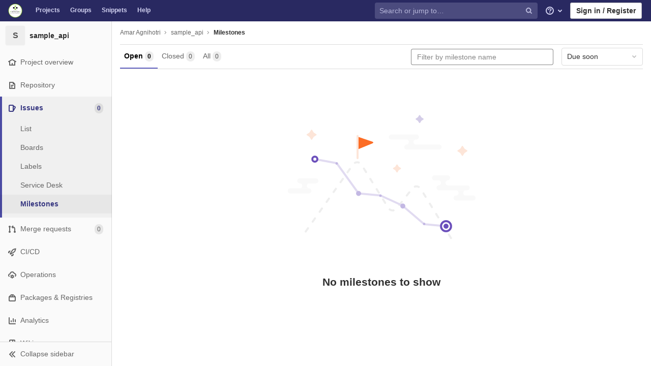

--- FILE ---
content_type: text/html; charset=utf-8
request_url: https://gitlab.iotiot.in/CIAIP23JAN1001/sample_api/-/milestones?state=opened
body_size: 14612
content:
<!DOCTYPE html>
<html class="" lang="en">
<head prefix="og: http://ogp.me/ns#">
<meta charset="utf-8">
<link as="style" href="https://gitlab.iotiot.in/assets/application-a624c11e908db556820e9b07de96e0a465e9be5d5e6b68cdafe6d5c95c99798b.css" rel="preload">
<link as="style" href="https://gitlab.iotiot.in/assets/highlight/themes/white-23255bab077a3cc8d17b4b7004aa866e340b0009c7897b509b5d0086710b698f.css" rel="preload">

<meta content="IE=edge" http-equiv="X-UA-Compatible">

<meta content="object" property="og:type">
<meta content="GitLab" property="og:site_name">
<meta content="Milestones · Amar Agnihotri / sample_api" property="og:title">
<meta content="Welcome to IoTIoT.in" property="og:description">
<meta content="https://gitlab.iotiot.in/assets/gitlab_logo-7ae504fe4f68fdebb3c2034e36621930cd36ea87924c11ff65dbcb8ed50dca58.png" property="og:image">
<meta content="64" property="og:image:width">
<meta content="64" property="og:image:height">
<meta content="https://gitlab.iotiot.in/CIAIP23JAN1001/sample_api/-/milestones?state=opened" property="og:url">
<meta content="summary" property="twitter:card">
<meta content="Milestones · Amar Agnihotri / sample_api" property="twitter:title">
<meta content="Welcome to IoTIoT.in" property="twitter:description">
<meta content="https://gitlab.iotiot.in/assets/gitlab_logo-7ae504fe4f68fdebb3c2034e36621930cd36ea87924c11ff65dbcb8ed50dca58.png" property="twitter:image">

<title>Milestones · Amar Agnihotri / sample_api · GitLab</title>
<meta content="Welcome to IoTIoT.in" name="description">

<link rel="shortcut icon" type="image/png" href="/assets/favicon-7901bd695fb93edb07975966062049829afb56cf11511236e61bcf425070e36e.png" id="favicon" data-original-href="/assets/favicon-7901bd695fb93edb07975966062049829afb56cf11511236e61bcf425070e36e.png" />
<style>
@keyframes blinking-dot{0%{opacity:1}25%{opacity:0.4}75%{opacity:0.4}100%{opacity:1}}@keyframes blinking-scroll-button{0%{opacity:0.2}50%{opacity:1}100%{opacity:0.2}}@keyframes gl-spinner-rotate{0%{transform:rotate(0)}100%{transform:rotate(360deg)}}body.ui-indigo .navbar-gitlab{background-color:#292961}body.ui-indigo .navbar-gitlab .navbar-collapse{color:#d1d1f0}body.ui-indigo .navbar-gitlab .container-fluid .navbar-toggler{border-left:1px solid #6868b9}body.ui-indigo .navbar-gitlab .container-fluid .navbar-toggler svg{fill:#d1d1f0}body.ui-indigo .navbar-gitlab .navbar-sub-nav>li>a:hover,body.ui-indigo .navbar-gitlab .navbar-sub-nav>li>a:focus,body.ui-indigo .navbar-gitlab .navbar-sub-nav>li>button:hover,body.ui-indigo .navbar-gitlab .navbar-sub-nav>li>button:focus,body.ui-indigo .navbar-gitlab .navbar-nav>li>a:hover,body.ui-indigo .navbar-gitlab .navbar-nav>li>a:focus,body.ui-indigo .navbar-gitlab .navbar-nav>li>button:hover,body.ui-indigo .navbar-gitlab .navbar-nav>li>button:focus{background-color:rgba(209,209,240,0.2)}body.ui-indigo .navbar-gitlab .navbar-sub-nav>li.active>a,body.ui-indigo .navbar-gitlab .navbar-sub-nav>li.active>button,body.ui-indigo .navbar-gitlab .navbar-sub-nav>li.dropdown.show>a,body.ui-indigo .navbar-gitlab .navbar-sub-nav>li.dropdown.show>button,body.ui-indigo .navbar-gitlab .navbar-nav>li.active>a,body.ui-indigo .navbar-gitlab .navbar-nav>li.active>button,body.ui-indigo .navbar-gitlab .navbar-nav>li.dropdown.show>a,body.ui-indigo .navbar-gitlab .navbar-nav>li.dropdown.show>button{color:#292961;background-color:#fff}body.ui-indigo .navbar-gitlab .navbar-sub-nav>li.line-separator,body.ui-indigo .navbar-gitlab .navbar-nav>li.line-separator{border-left:1px solid rgba(209,209,240,0.2)}body.ui-indigo .navbar-gitlab .navbar-sub-nav{color:#d1d1f0}body.ui-indigo .navbar-gitlab .nav>li{color:#d1d1f0}body.ui-indigo .navbar-gitlab .nav>li>a .notification-dot{border:2px solid #292961}body.ui-indigo .navbar-gitlab .nav>li>a.header-help-dropdown-toggle .notification-dot{background-color:#d1d1f0}body.ui-indigo .navbar-gitlab .nav>li>a.header-user-dropdown-toggle .header-user-avatar{border-color:#d1d1f0}@media (min-width: 576px){body.ui-indigo .navbar-gitlab .nav>li>a:hover,body.ui-indigo .navbar-gitlab .nav>li>a:focus{background-color:rgba(209,209,240,0.2)}}body.ui-indigo .navbar-gitlab .nav>li>a:hover svg,body.ui-indigo .navbar-gitlab .nav>li>a:focus svg{fill:currentColor}body.ui-indigo .navbar-gitlab .nav>li>a:hover .notification-dot,body.ui-indigo .navbar-gitlab .nav>li>a:focus .notification-dot{will-change:border-color, background-color;border-color:#4a4a82}body.ui-indigo .navbar-gitlab .nav>li>a:hover.header-help-dropdown-toggle .notification-dot,body.ui-indigo .navbar-gitlab .nav>li>a:focus.header-help-dropdown-toggle .notification-dot{background-color:#fff}body.ui-indigo .navbar-gitlab .nav>li.active>a,body.ui-indigo .navbar-gitlab .nav>li.dropdown.show>a{color:#292961;background-color:#fff}body.ui-indigo .navbar-gitlab .nav>li.active>a:hover svg,body.ui-indigo .navbar-gitlab .nav>li.dropdown.show>a:hover svg{fill:#292961}body.ui-indigo .navbar-gitlab .nav>li.active>a .notification-dot,body.ui-indigo .navbar-gitlab .nav>li.dropdown.show>a .notification-dot{border-color:#fff}body.ui-indigo .navbar-gitlab .nav>li.active>a.header-help-dropdown-toggle .notification-dot,body.ui-indigo .navbar-gitlab .nav>li.dropdown.show>a.header-help-dropdown-toggle .notification-dot{background-color:#292961}body.ui-indigo .navbar-gitlab .nav>li .impersonated-user svg,body.ui-indigo .navbar-gitlab .nav>li .impersonated-user:hover svg{fill:#292961}body.ui-indigo .navbar .title>a:hover,body.ui-indigo .navbar .title>a:focus{background-color:rgba(209,209,240,0.2)}body.ui-indigo .search form{background-color:rgba(209,209,240,0.2)}body.ui-indigo .search form:hover{background-color:rgba(209,209,240,0.3)}body.ui-indigo .search .search-input::-ms-input-placeholder{color:rgba(209,209,240,0.8)}body.ui-indigo .search .search-input::placeholder{color:rgba(209,209,240,0.8)}body.ui-indigo .search .search-input-wrap .search-icon,body.ui-indigo .search .search-input-wrap .clear-icon{fill:rgba(209,209,240,0.8)}body.ui-indigo .search.search-active form{background-color:#fff}body.ui-indigo .search.search-active .search-input-wrap .search-icon{fill:rgba(209,209,240,0.8)}body.ui-indigo .nav-sidebar li.active{box-shadow:inset 4px 0 0 #4b4ba3}body.ui-indigo .nav-sidebar li.active>a{color:#393982}body.ui-indigo .nav-sidebar li.active .nav-icon-container svg{fill:#393982}body.ui-indigo .sidebar-top-level-items>li.active .badge.badge-pill{color:#393982}body.ui-indigo .nav-links li.active a,body.ui-indigo .nav-links li.md-header-tab.active button,body.ui-indigo .nav-links li a.active{border-bottom:2px solid #6666c4}body.ui-indigo .nav-links li.active a .badge.badge-pill,body.ui-indigo .nav-links li.md-header-tab.active button .badge.badge-pill,body.ui-indigo .nav-links li a.active .badge.badge-pill{font-weight:600}body.ui-indigo .emoji-picker-category-active{border-bottom-color:#6666c4}body.ui-indigo .branch-header-title{color:#4b4ba3}body.ui-indigo .ide-sidebar-link.active{color:#4b4ba3;box-shadow:inset 3px 0 #4b4ba3}body.ui-indigo .ide-sidebar-link.active.is-right{box-shadow:inset -3px 0 #4b4ba3}

*,*::before,*::after{box-sizing:border-box}html{font-family:sans-serif;line-height:1.15}header,nav,section{display:block}body{margin:0;font-family:-apple-system, BlinkMacSystemFont, "Segoe UI", Roboto, "Noto Sans", Ubuntu, Cantarell, "Helvetica Neue", sans-serif, "Apple Color Emoji", "Segoe UI Emoji", "Segoe UI Symbol", "Noto Color Emoji";font-size:1rem;font-weight:400;line-height:1.5;color:#303030;text-align:left;background-color:#fff}h1,h2,h3{margin-top:0;margin-bottom:0.25rem}p{margin-top:0;margin-bottom:1rem}ul{margin-top:0;margin-bottom:1rem}ul ul{margin-bottom:0}strong{font-weight:bolder}sub{position:relative;font-size:75%;line-height:0;vertical-align:baseline}sub{bottom:-.25em}a{color:#007bff;text-decoration:none;background-color:transparent}a:not([href]){color:inherit;text-decoration:none}pre,code{font-family:"Menlo", "DejaVu Sans Mono", "Liberation Mono", "Consolas", "Ubuntu Mono", "Courier New", "andale mono", "lucida console", monospace;font-size:1em}pre{margin-top:0;margin-bottom:1rem;overflow:auto}img{vertical-align:middle;border-style:none}svg{overflow:hidden;vertical-align:middle}table{border-collapse:collapse}th{text-align:inherit}button{border-radius:0}input,button,textarea{margin:0;font-family:inherit;font-size:inherit;line-height:inherit}button,input{overflow:visible}button{text-transform:none}button:not(:disabled),[type="button"]:not(:disabled),[type="reset"]:not(:disabled){cursor:pointer}button::-moz-focus-inner,[type="button"]::-moz-focus-inner,[type="reset"]::-moz-focus-inner{padding:0;border-style:none}textarea{overflow:auto;resize:vertical}[type="search"]{outline-offset:-2px}summary{display:list-item;cursor:pointer}template{display:none}[hidden]{display:none !important}h1,h2,h3,.h1,.h2,.h3{margin-bottom:0.25rem;font-weight:600;line-height:1.2;color:#303030}h1,.h1{font-size:2.1875rem}h2,.h2{font-size:1.75rem}h3,.h3{font-size:1.53125rem}.list-unstyled{padding-left:0;list-style:none}code{font-size:90%;color:#1f1f1f;word-wrap:break-word}a>code{color:inherit}pre{display:block;font-size:90%;color:#303030}pre code{font-size:inherit;color:inherit;word-break:normal}.container{width:100%;padding-right:15px;padding-left:15px;margin-right:auto;margin-left:auto}@media (min-width: 576px){.container{max-width:540px}}@media (min-width: 768px){.container{max-width:720px}}@media (min-width: 992px){.container{max-width:960px}}@media (min-width: 1200px){.container{max-width:1140px}}.container-fluid{width:100%;padding-right:15px;padding-left:15px;margin-right:auto;margin-left:auto}@media (min-width: 576px){.container{max-width:540px}}@media (min-width: 768px){.container{max-width:720px}}@media (min-width: 992px){.container{max-width:960px}}@media (min-width: 1200px){.container{max-width:1140px}}.row{display:flex;flex-wrap:wrap;margin-right:-15px;margin-left:-15px}.table{width:100%;margin-bottom:0.5rem;color:#303030}.table th,.table td{padding:0.75rem;vertical-align:top;border-top:1px solid #dbdbdb}.search form{display:block;width:100%;height:34px;padding:0.375rem 0.75rem;font-size:0.875rem;font-weight:400;line-height:1.5;color:#303030;background-color:#fff;background-clip:padding-box;border:1px solid #dbdbdb;border-radius:0.25rem}.search form:-moz-focusring{color:transparent;text-shadow:0 0 0 #303030}.search form::-ms-input-placeholder{color:#5e5e5e;opacity:1}.search form::placeholder{color:#5e5e5e;opacity:1}.search form:disabled{background-color:#fafafa;opacity:1}.form-inline{display:flex;flex-flow:row wrap;align-items:center}@media (min-width: 576px){.form-inline .search form,.search .form-inline form{display:inline-block;width:auto;vertical-align:middle}}.btn{display:inline-block;font-weight:400;color:#303030;text-align:center;vertical-align:middle;cursor:pointer;-webkit-user-select:none;-moz-user-select:none;-ms-user-select:none;user-select:none;background-color:transparent;border:1px solid transparent;padding:0.375rem 0.75rem;font-size:1rem;line-height:20px;border-radius:0.25rem}.btn.disabled,.btn:disabled{opacity:0.65}a.btn.disabled{pointer-events:none}.collapse:not(.show){display:none}.dropdown{position:relative}.dropdown-menu-toggle{white-space:nowrap}.dropdown-menu-toggle::after{display:inline-block;margin-left:0.255em;vertical-align:0.255em;content:"";border-top:0.3em solid;border-right:0.3em solid transparent;border-bottom:0;border-left:0.3em solid transparent}.dropdown-menu-toggle:empty::after{margin-left:0}.dropdown-menu{position:absolute;top:100%;left:0;z-index:1000;display:none;float:left;min-width:10rem;padding:0.5rem 0;margin:0.125rem 0 0;font-size:1rem;color:#303030;text-align:left;list-style:none;background-color:#fff;background-clip:padding-box;border:1px solid rgba(0,0,0,0.15);border-radius:0.25rem}.dropdown-menu-right{right:0;left:auto}.divider{height:0;margin:4px 0;overflow:hidden;border-top:1px solid #dbdbdb}.dropdown-menu.show{display:block}.nav{display:flex;flex-wrap:wrap;padding-left:0;margin-bottom:0;list-style:none}.navbar{position:relative;display:flex;flex-wrap:wrap;align-items:center;justify-content:space-between;padding:0.25rem 0.5rem}.navbar .container,.navbar .container-fluid{display:flex;flex-wrap:wrap;align-items:center;justify-content:space-between}.navbar-nav{display:flex;flex-direction:column;padding-left:0;margin-bottom:0;list-style:none}.navbar-nav .dropdown-menu{position:static;float:none}.navbar-collapse{flex-basis:100%;flex-grow:1;align-items:center}.navbar-toggler{padding:0.25rem 0.75rem;font-size:1.25rem;line-height:1;background-color:transparent;border:1px solid transparent;border-radius:0.25rem}@media (max-width: 575.98px){.navbar-expand-sm>.container,.navbar-expand-sm>.container-fluid{padding-right:0;padding-left:0}}@media (min-width: 576px){.navbar-expand-sm{flex-flow:row nowrap;justify-content:flex-start}.navbar-expand-sm .navbar-nav{flex-direction:row}.navbar-expand-sm .navbar-nav .dropdown-menu{position:absolute}.navbar-expand-sm>.container,.navbar-expand-sm>.container-fluid{flex-wrap:nowrap}.navbar-expand-sm .navbar-collapse{display:flex !important;flex-basis:auto}.navbar-expand-sm .navbar-toggler{display:none}}.card{position:relative;display:flex;flex-direction:column;min-width:0;word-wrap:break-word;background-color:#fff;background-clip:border-box;border:1px solid #dbdbdb;border-radius:0.25rem}.badge{display:inline-block;padding:0.25em 0.4em;font-size:75%;font-weight:600;line-height:1;text-align:center;white-space:nowrap;vertical-align:baseline;border-radius:0.25rem}.badge:empty{display:none}.btn .badge{position:relative;top:-1px}.badge-pill{padding-right:0.6em;padding-left:0.6em;border-radius:10rem}.media{display:flex;align-items:flex-start}.close{float:right;font-size:1.5rem;font-weight:600;line-height:1;color:#000;text-shadow:0 1px 0 #fff;opacity:.5}button.close{padding:0;background-color:transparent;border:0;-webkit-appearance:none;-moz-appearance:none;appearance:none}a.close.disabled{pointer-events:none}.modal-dialog{position:relative;width:auto;margin:0.5rem;pointer-events:none}@media (min-width: 576px){.modal-dialog{max-width:500px;margin:1.75rem auto}}.bg-transparent{background-color:transparent !important}.border{border:1px solid #dbdbdb !important}.border-top{border-top:1px solid #dbdbdb !important}.border-right{border-right:1px solid #dbdbdb !important}.border-bottom{border-bottom:1px solid #dbdbdb !important}.border-left{border-left:1px solid #dbdbdb !important}.rounded{border-radius:0.25rem !important}.clearfix::after{display:block;clear:both;content:""}.d-none{display:none !important}.d-inline-block{display:inline-block !important}.d-block{display:block !important}@media (min-width: 576px){.d-sm-none{display:none !important}}@media (min-width: 768px){.d-md-block{display:block !important}}@media (min-width: 992px){.d-lg-none{display:none !important}.d-lg-block{display:block !important}}@media (min-width: 1200px){.d-xl-block{display:block !important}}.flex-wrap{flex-wrap:wrap !important}.float-right{float:right !important}.sr-only{position:absolute;width:1px;height:1px;padding:0;margin:-1px;overflow:hidden;clip:rect(0, 0, 0, 0);white-space:nowrap;border:0}.m-auto{margin:auto !important}.text-nowrap{white-space:nowrap !important}.visible{visibility:visible !important}.search form.focus{color:#303030;background-color:#fff;border-color:#80bdff;outline:0;box-shadow:0 0 0 0.2rem rgba(0,123,255,0.25)}.gl-badge{display:inline-flex;align-items:center;font-size:0.75rem;font-weight:400;line-height:1rem;padding-top:0.25rem;padding-bottom:0.25rem;padding-left:0.5rem;padding-right:0.5rem;outline:none}body,.search form,.search form{font-size:0.875rem}button,html [type='button'],[type='reset'],[role='button']{cursor:pointer}h1,.h1,h2,.h2,h3,.h3{margin-top:20px;margin-bottom:10px}input[type='file']{line-height:1}strong{font-weight:bold}a{color:#1068bf}code{padding:2px 4px;color:#1f1f1f;background-color:#f0f0f0;border-radius:4px}.code>code{background-color:inherit;padding:unset}table{border-spacing:0}.hidden{display:none !important;visibility:hidden !important}.hide{display:none}.dropdown-menu-toggle::after{display:none}.badge:not(.gl-badge){padding:4px 5px;font-size:12px;font-style:normal;font-weight:400;display:inline-block}pre code{white-space:pre-wrap}.toggle-sidebar-button .collapse-text,.toggle-sidebar-button .icon-chevron-double-lg-left,.toggle-sidebar-button .icon-chevron-double-lg-right{color:#666}svg{vertical-align:baseline}html{overflow-y:scroll}body{-webkit-text-decoration-skip:ink;text-decoration-skip:ink}.content-wrapper{margin-top:40px;padding-bottom:100px}.container{padding-top:0;z-index:5}.container .content{margin:0}@media (max-width: 575.98px){.container .content{margin-top:20px}}@media (max-width: 575.98px){.container .container .title{padding-left:15px !important}}.btn{border-radius:4px;font-size:0.875rem;font-weight:400;padding:6px 10px;background-color:#fff;border-color:#dbdbdb;color:#303030;color:#303030;white-space:nowrap}.btn:active,.btn.active{background-color:#eaeaea;border-color:#e3e3e3;color:#303030}.btn svg{height:15px;width:15px}.btn svg:not(:last-child),.btn .fa:not(:last-child){margin-right:5px}.badge.badge-pill:not(.gl-badge){font-weight:400;background-color:rgba(0,0,0,0.07);color:#525252;vertical-align:baseline}.hint{font-style:italic;color:#bfbfbf}.bold{font-weight:600}pre.wrap{word-break:break-word;white-space:pre-wrap}table a code{position:relative;top:-2px;margin-right:3px}.loading{margin:20px auto;height:40px;color:#525252;font-size:32px;text-align:center}.highlight{text-shadow:none}.chart{overflow:hidden;height:220px}.break-word{word-wrap:break-word}.center{text-align:center}.block{display:block}.flex{display:flex}.flex-grow{flex-grow:1}.dropdown{position:relative}.show.dropdown .dropdown-menu{transform:translateY(0);display:block;min-height:40px;max-height:312px;overflow-y:auto}@media (max-width: 575.98px){.show.dropdown .dropdown-menu{width:100%}}.show.dropdown .dropdown-menu-toggle,.show.dropdown .dropdown-menu-toggle{border-color:#c4c4c4}.show.dropdown [data-toggle='dropdown']{outline:0}.search-input-container .dropdown-menu{margin-top:11px}.dropdown-menu-toggle{padding:6px 8px 6px 10px;background-color:#fff;color:#303030;font-size:14px;text-align:left;border:1px solid #dbdbdb;border-radius:0.25rem;white-space:nowrap}.no-outline.dropdown-menu-toggle{outline:0}.dropdown-menu-toggle .fa{color:#c4c4c4}.dropdown-menu-toggle{padding-right:25px;position:relative;width:160px;text-overflow:ellipsis;overflow:hidden}.dropdown-menu-toggle .fa{position:absolute}.dropdown-menu{display:none;position:absolute;width:auto;top:100%;z-index:300;min-width:240px;max-width:500px;margin-top:4px;margin-bottom:24px;font-size:14px;font-weight:400;padding:8px 0;background-color:#fff;border:1px solid #dbdbdb;border-radius:0.25rem;box-shadow:0 2px 4px rgba(0,0,0,0.1)}.dropdown-menu ul{margin:0;padding:0}.dropdown-menu li{display:block;text-align:left;list-style:none;padding:0 1px}.dropdown-menu li>a,.dropdown-menu li button{background:transparent;border:0;border-radius:0;box-shadow:none;display:block;font-weight:400;position:relative;padding:8px 12px;color:#303030;line-height:16px;white-space:normal;overflow:hidden;text-align:left;width:100%}.dropdown-menu .divider{height:1px;margin:0.25rem 0;padding:0;background-color:#dbdbdb}.dropdown-menu .badge.badge-pill+span:not(.badge):not(.badge-pill){margin-right:40px}.dropdown-select{width:300px}@media (max-width: 767.98px){.dropdown-select{width:100%}}.dropdown-content{max-height:252px;overflow-y:auto}.dropdown-loading{position:absolute;top:0;right:0;bottom:0;left:0;display:none;z-index:9;background-color:rgba(255,255,255,0.6);font-size:28px}.dropdown-loading .fa{position:absolute;top:50%;left:50%;margin-top:-14px;margin-left:-14px}@media (max-width: 575.98px){.navbar-gitlab li.dropdown{position:static}header.navbar-gitlab .dropdown .dropdown-menu{width:100%;min-width:100%}}@media (max-width: 767.98px){.dropdown-menu-toggle{width:100%}}textarea{resize:vertical}input{border-radius:0.25rem;color:#303030;background-color:#fff}.search form{border-radius:4px;padding:6px 10px}.search form::-ms-input-placeholder{color:#868686}.search form::placeholder{color:#868686}.navbar-gitlab{padding:0 16px;z-index:1000;margin-bottom:0;min-height:40px;border:0;border-bottom:1px solid #dbdbdb;position:fixed;top:0;left:0;right:0;border-radius:0}.navbar-gitlab .logo-text{line-height:initial}.navbar-gitlab .logo-text svg{width:55px;height:14px;margin:0;fill:#fff}.navbar-gitlab .close-icon{display:none}.navbar-gitlab .header-content{width:100%;display:flex;justify-content:space-between;position:relative;min-height:40px;padding-left:0}.navbar-gitlab .header-content .title-container{display:flex;align-items:stretch;flex:1 1 auto;padding-top:0;overflow:visible}.navbar-gitlab .header-content .title{padding-right:0;color:currentColor;display:flex;position:relative;margin:0;font-size:18px;vertical-align:top;white-space:nowrap}.navbar-gitlab .header-content .title img{height:28px}.navbar-gitlab .header-content .title img+.logo-text{margin-left:8px}.navbar-gitlab .header-content .title.wrap{white-space:normal}.navbar-gitlab .header-content .title a{display:flex;align-items:center;padding:2px 8px;margin:5px 2px 5px -8px;border-radius:4px}.navbar-gitlab .header-content .dropdown.open>a{border-bottom-color:#fff}.navbar-gitlab .header-content .navbar-collapse>ul.nav>li:not(.d-none){margin:0 2px}.navbar-gitlab .navbar-collapse{flex:0 0 auto;border-top:0;padding:0}@media (max-width: 575.98px){.navbar-gitlab .navbar-collapse{flex:1 1 auto}}.navbar-gitlab .navbar-collapse .nav{flex-wrap:nowrap}@media (max-width: 575.98px){.navbar-gitlab .navbar-collapse .nav>li:not(.d-none) a{margin-left:0}}.navbar-gitlab .container-fluid{padding:0}.navbar-gitlab .container-fluid .user-counter svg{margin-right:3px}.navbar-gitlab .container-fluid .navbar-toggler{position:relative;right:-10px;border-radius:0;min-width:45px;padding:0;margin:8px -7px 8px 0;font-size:14px;text-align:center;color:currentColor}@media (max-width: 575.98px){.navbar-gitlab .container-fluid .navbar-nav{display:flex;padding-right:10px;flex-direction:row}}.navbar-gitlab .container-fluid .navbar-nav li .badge.badge-pill{box-shadow:none;font-weight:600}@media (max-width: 575.98px){.navbar-gitlab .container-fluid .nav>li.header-user{padding-left:10px}}.navbar-gitlab .container-fluid .nav>li>a{will-change:color;margin:4px 0;padding:6px 8px;height:32px}@media (max-width: 575.98px){.navbar-gitlab .container-fluid .nav>li>a{padding:0}}.navbar-gitlab .container-fluid .nav>li>a.header-user-dropdown-toggle{margin-left:2px}.navbar-gitlab .container-fluid .nav>li>a.header-user-dropdown-toggle .header-user-avatar{margin-right:0}.navbar-gitlab .container-fluid .nav>li .header-new-dropdown-toggle{margin-right:0}.navbar-sub-nav>li>a,.navbar-sub-nav>li>button,.navbar-nav>li>a,.navbar-nav>li>button{display:flex;align-items:center;justify-content:center;padding:6px 8px;margin:4px 2px;font-size:12px;color:currentColor;border-radius:4px;height:32px;font-weight:600}.navbar-sub-nav>li>button,.navbar-nav>li>button{background:transparent;border:0}.navbar-sub-nav .dropdown-menu,.navbar-nav .dropdown-menu{position:absolute}.navbar-sub-nav{display:flex;margin:0 0 0 6px}.caret-down,.btn .caret-down{top:0;height:11px;width:11px;margin-left:4px;fill:currentColor}.header-user .dropdown-menu,.header-new .dropdown-menu{margin-top:4px}.btn-sign-in{background-color:#ebebfa;color:#292961;font-weight:600;line-height:18px;margin:4px 0 4px 2px}.title-container .badge.badge-pill:not(.merge-request-badge),.navbar-nav .badge.badge-pill:not(.merge-request-badge){position:inherit;font-weight:400;margin-left:-6px;font-size:11px;color:#fff;padding:0 5px;line-height:12px;border-radius:7px;box-shadow:0 1px 0 rgba(76,78,84,0.2)}.title-container .badge.badge-pill.green-badge,.navbar-nav .badge.badge-pill.green-badge{background-color:#108548}.title-container .badge.badge-pill.merge-requests-count,.navbar-nav .badge.badge-pill.merge-requests-count{background-color:#de7e00}.title-container .badge.badge-pill.todos-count,.navbar-nav .badge.badge-pill.todos-count{background-color:#1f75cb}.title-container .canary-badge .badge,.navbar-nav .canary-badge .badge{font-size:12px;line-height:16px;padding:0 0.5rem}@media (max-width: 575.98px){.navbar-gitlab .container-fluid{font-size:18px}.navbar-gitlab .container-fluid .navbar-nav{table-layout:fixed;width:100%;margin:0;text-align:right}.navbar-gitlab .container-fluid .navbar-collapse{margin-left:-8px;margin-right:-10px}.navbar-gitlab .container-fluid .navbar-collapse .nav>li:not(.d-none){flex:1}.header-user-dropdown-toggle{text-align:center}.header-user-avatar{float:none}}.header-user.show .dropdown-menu{margin-top:4px;color:#303030;left:auto;max-height:445px}.header-user.show .dropdown-menu svg{vertical-align:text-top}.header-user-avatar{float:left;margin-right:5px;border-radius:50%;border:1px solid #f5f5f5}.media{display:flex;align-items:flex-start}.card{margin-bottom:16px}.content-wrapper{width:100%}.content-wrapper .container-fluid{padding:0 16px}@media (min-width: 768px){.page-with-contextual-sidebar{padding-left:50px}}@media (min-width: 1200px){.page-with-contextual-sidebar{padding-left:220px}}.context-header{position:relative;margin-right:2px;width:220px}.context-header>a,.context-header>button{font-weight:600;display:flex;width:100%;align-items:center;padding:10px 16px 10px 10px;color:#303030;background-color:transparent;border:0;text-align:left}.context-header .avatar-container{flex:0 0 40px;background-color:#fff}.context-header .sidebar-context-title{overflow:hidden;text-overflow:ellipsis}.context-header .sidebar-context-title.text-secondary{font-weight:normal;font-size:0.8em}.nav-sidebar{position:fixed;z-index:600;width:220px;top:40px;bottom:0;left:0;background-color:#fafafa;box-shadow:inset -1px 0 0 #dbdbdb;transform:translate3d(0, 0, 0)}@media (min-width: 576px) and (max-width: 576px){.nav-sidebar:not(.sidebar-collapsed-desktop){box-shadow:inset -1px 0 0 #dbdbdb,2px 1px 3px rgba(0,0,0,0.1)}}.nav-sidebar.sidebar-collapsed-desktop{width:50px}.nav-sidebar.sidebar-collapsed-desktop .nav-sidebar-inner-scroll{overflow-x:hidden}.nav-sidebar.sidebar-collapsed-desktop .badge.badge-pill:not(.fly-out-badge),.nav-sidebar.sidebar-collapsed-desktop .sidebar-context-title,.nav-sidebar.sidebar-collapsed-desktop .nav-item-name{border:0;clip:rect(0, 0, 0, 0);height:1px;margin:-1px;overflow:hidden;padding:0;position:absolute;white-space:nowrap;width:1px}.nav-sidebar.sidebar-collapsed-desktop .sidebar-top-level-items>li>a{min-height:45px}.nav-sidebar.sidebar-collapsed-desktop .fly-out-top-item{display:block}.nav-sidebar.sidebar-collapsed-desktop .avatar-container{margin:0 auto}.nav-sidebar.sidebar-expanded-mobile{left:0}.nav-sidebar a{text-decoration:none}.nav-sidebar ul{padding-left:0;list-style:none}.nav-sidebar li{white-space:nowrap}.nav-sidebar li a{display:flex;align-items:center;padding:12px 16px;color:#666}.nav-sidebar li .nav-item-name{flex:1}.nav-sidebar li.active>a{font-weight:600}@media (max-width: 767.98px){.nav-sidebar{left:-220px}}.nav-sidebar .nav-icon-container{display:flex;margin-right:8px}.nav-sidebar .fly-out-top-item{display:none}.nav-sidebar svg{height:16px;width:16px}@media (min-width: 768px) and (max-width: 1199px){.nav-sidebar:not(.sidebar-expanded-mobile){width:50px}.nav-sidebar:not(.sidebar-expanded-mobile) .nav-sidebar-inner-scroll{overflow-x:hidden}.nav-sidebar:not(.sidebar-expanded-mobile) .badge.badge-pill:not(.fly-out-badge),.nav-sidebar:not(.sidebar-expanded-mobile) .sidebar-context-title,.nav-sidebar:not(.sidebar-expanded-mobile) .nav-item-name{border:0;clip:rect(0, 0, 0, 0);height:1px;margin:-1px;overflow:hidden;padding:0;position:absolute;white-space:nowrap;width:1px}.nav-sidebar:not(.sidebar-expanded-mobile) .sidebar-top-level-items>li>a{min-height:45px}.nav-sidebar:not(.sidebar-expanded-mobile) .fly-out-top-item{display:block}.nav-sidebar:not(.sidebar-expanded-mobile) .avatar-container{margin:0 auto}.nav-sidebar:not(.sidebar-expanded-mobile) .context-header{height:60px;width:50px}.nav-sidebar:not(.sidebar-expanded-mobile) .context-header a{padding:10px 4px}.nav-sidebar:not(.sidebar-expanded-mobile) .sidebar-top-level-items>li .sidebar-sub-level-items:not(.flyout-list){display:none}.nav-sidebar:not(.sidebar-expanded-mobile) .nav-icon-container{margin-right:0}.nav-sidebar:not(.sidebar-expanded-mobile) .toggle-sidebar-button{padding:16px;width:49px}.nav-sidebar:not(.sidebar-expanded-mobile) .toggle-sidebar-button .collapse-text,.nav-sidebar:not(.sidebar-expanded-mobile) .toggle-sidebar-button .icon-chevron-double-lg-left{display:none}.nav-sidebar:not(.sidebar-expanded-mobile) .toggle-sidebar-button .icon-chevron-double-lg-right{display:block;margin:0}}.nav-sidebar-inner-scroll{height:100%;width:100%;overflow:auto}.sidebar-sub-level-items{display:none;padding-bottom:8px}.sidebar-sub-level-items>li a{padding:8px 16px 8px 40px}.sidebar-top-level-items{margin-bottom:60px}@media (min-width: 576px){.sidebar-top-level-items>li>a{margin-right:1px}}.sidebar-top-level-items>li .badge.badge-pill{background-color:rgba(0,0,0,0.08);color:#666}.sidebar-top-level-items>li.active{background:rgba(0,0,0,0.04)}.sidebar-top-level-items>li.active>a{margin-left:4px;padding-left:12px}.sidebar-top-level-items>li.active .badge.badge-pill{font-weight:600}.sidebar-top-level-items>li.active .sidebar-sub-level-items:not(.is-fly-out-only){display:block}.toggle-sidebar-button,.close-nav-button{width:219px;position:fixed;height:48px;bottom:0;padding:0 16px;background-color:#fafafa;border:0;border-top:1px solid #dbdbdb;color:#666;display:flex;align-items:center}.toggle-sidebar-button svg,.close-nav-button svg{margin-right:8px}.toggle-sidebar-button .icon-chevron-double-lg-right,.close-nav-button .icon-chevron-double-lg-right{display:none}.collapse-text{white-space:nowrap;overflow:hidden}.sidebar-collapsed-desktop .context-header{height:60px;width:50px}.sidebar-collapsed-desktop .context-header a{padding:10px 4px}.sidebar-collapsed-desktop .sidebar-top-level-items>li .sidebar-sub-level-items:not(.flyout-list){display:none}.sidebar-collapsed-desktop .nav-icon-container{margin-right:0}.sidebar-collapsed-desktop .toggle-sidebar-button{padding:16px;width:49px}.sidebar-collapsed-desktop .toggle-sidebar-button .collapse-text,.sidebar-collapsed-desktop .toggle-sidebar-button .icon-chevron-double-lg-left{display:none}.sidebar-collapsed-desktop .toggle-sidebar-button .icon-chevron-double-lg-right{display:block;margin:0}.fly-out-top-item>a{display:flex}.fly-out-top-item .fly-out-badge{margin-left:8px}.fly-out-top-item-name{flex:1}.close-nav-button{display:none}@media (max-width: 767.98px){.close-nav-button{display:flex}.toggle-sidebar-button{display:none}}table.table{margin-bottom:16px}table.table .dropdown-menu a{text-decoration:none}table.table .success,table.table .info{color:#fff}table.table .success a:not(.btn),table.table .info a:not(.btn){text-decoration:underline;color:#fff}pre{font-family:"Menlo", "DejaVu Sans Mono", "Liberation Mono", "Consolas", "Ubuntu Mono", "Courier New", "andale mono", "lucida console", monospace;display:block;padding:8px 12px;margin:0 0 8px;font-size:13px;word-break:break-all;word-wrap:break-word;color:#303030;background-color:#fafafa;border:1px solid #dbdbdb;border-radius:2px}.monospace{font-family:"Menlo", "DejaVu Sans Mono", "Liberation Mono", "Consolas", "Ubuntu Mono", "Courier New", "andale mono", "lucida console", monospace}input::-moz-placeholder,textarea::-moz-placeholder{color:#868686;opacity:1}input::-ms-input-placeholder,textarea::-ms-input-placeholder{color:#868686}input:-ms-input-placeholder,textarea:-ms-input-placeholder{color:#868686}svg{fill:currentColor}svg.s12{width:12px;height:12px}svg.s16{width:16px;height:16px}svg.s18{width:18px;height:18px}svg.s12{vertical-align:-1px}svg.s16{vertical-align:-3px}.sr-only{position:absolute;width:1px;height:1px;padding:0;margin:-1px;overflow:hidden;clip:rect(0, 0, 0, 0);border:0}table.code{width:100%;font-family:"Menlo", "DejaVu Sans Mono", "Liberation Mono", "Consolas", "Ubuntu Mono", "Courier New", "andale mono", "lucida console", monospace;border:0;border-collapse:separate;margin:0;padding:0;table-layout:fixed;border-radius:0 0 4px 4px}.frame .badge.badge-pill{position:absolute;background-color:#428fdc;color:#fff;border:#fff 1px solid;min-height:16px;padding:5px 8px;border-radius:12px}.frame .badge.badge-pill{transform:translate(-50%, -50%)}.color-label{padding:0 0.5rem;line-height:16px;border-radius:100px;color:#fff}.label-link{display:inline-flex;vertical-align:text-bottom}.milestones{padding:8px;margin-top:8px;border-radius:4px;background-color:#dbdbdb}.search{margin:0 8px}.search form{margin:0;padding:4px;width:200px;line-height:24px;height:32px;border:0;border-radius:4px}@media (min-width: 1200px){.search form{width:320px}}.search .search-input{border:0;font-size:14px;padding:0 20px 0 0;margin-left:5px;line-height:25px;width:98%;color:#fff;background:none}.search .search-input-container{display:flex;position:relative}.search .search-input-wrap{width:100%}.search .search-input-wrap .search-icon,.search .search-input-wrap .clear-icon{position:absolute;right:5px;top:4px}.search .search-input-wrap .search-icon{-moz-user-select:none;-webkit-user-select:none;-ms-user-select:none;user-select:none}.search .search-input-wrap .clear-icon{display:none}.search .search-input-wrap .dropdown{position:static}.search .search-input-wrap .dropdown-menu{left:-5px;max-height:400px;overflow:auto}@media (min-width: 1200px){.search .search-input-wrap .dropdown-menu{width:320px}}.search .search-input-wrap .dropdown-content{max-height:382px}.settings{border-top:1px solid #dbdbdb}.settings:first-of-type{margin-top:10px;border:0}.settings+div .settings:first-of-type{margin-top:0;border-top:1px solid #dbdbdb}.avatar,.avatar-container{float:left;margin-right:16px;border-radius:50%;border:1px solid #f5f5f5}.s16.avatar,.s16.avatar-container{width:16px;height:16px;margin-right:8px}.s18.avatar,.s18.avatar-container{width:18px;height:18px;margin-right:8px}.s40.avatar,.s40.avatar-container{width:40px;height:40px;margin-right:8px}.avatar{transition-property:none;width:40px;height:40px;padding:0;background:#fdfdfd;overflow:hidden;border-color:rgba(0,0,0,0.1)}.avatar.center{font-size:14px;line-height:1.8em;text-align:center}.avatar.avatar-tile{border-radius:0;border:0}.avatar-container{overflow:hidden;display:flex}.avatar-container a{width:100%;height:100%;display:flex;text-decoration:none}.avatar-container .avatar{border-radius:0;border:0;height:auto;width:100%;margin:0;align-self:center}.avatar-container.s40{min-width:40px;min-height:40px}.rect-avatar{border-radius:2px}.rect-avatar.s16{border-radius:2px}.rect-avatar.s18{border-radius:2px}.rect-avatar.s40{border-radius:4px}.tab-width-8{-moz-tab-size:8;tab-size:8}.gl-sr-only{border:0;clip:rect(0, 0, 0, 0);height:1px;margin:-1px;overflow:hidden;padding:0;position:absolute;white-space:nowrap;width:1px}.gl-ml-3{margin-left:0.5rem}.content-wrapper>.alert-wrapper,#content-body,.modal-dialog{display:block}.content-wrapper>.alert-wrapper,#content-body,.modal-dialog{display:none}

</style>

<link rel="stylesheet" media="print" href="/assets/application-a624c11e908db556820e9b07de96e0a465e9be5d5e6b68cdafe6d5c95c99798b.css" />
<link rel="stylesheet" media="print" href="/assets/page_bundles/milestone-15dddc781725264a2c14981eab2daf44de0e890aa07ce3137f004aeb267af2de.css" />
<link rel="stylesheet" media="print" href="/assets/application_utilities-347ed6255ee2886ac1af88a725fccf5a9211e7a193e52c747967e31ccfd7427c.css" />


<link rel="stylesheet" media="print" href="/assets/highlight/themes/white-23255bab077a3cc8d17b4b7004aa866e340b0009c7897b509b5d0086710b698f.css" />
<script>
//<![CDATA[
document.querySelectorAll('link[media="print"]').forEach(linkTag => {
  linkTag.setAttribute('data-startupcss', 'loading');
  const startupLinkLoadedEvent = new CustomEvent('CSSStartupLinkLoaded');
  linkTag.addEventListener('load',function(){this.media='all';this.setAttribute('data-startupcss', 'loaded');document.dispatchEvent(startupLinkLoadedEvent);},{once: true});
})

//]]>
</script>


<script>
//<![CDATA[
window.gon={};gon.api_version="v4";gon.default_avatar_url="https://gitlab.iotiot.in/assets/no_avatar-849f9c04a3a0d0cea2424ae97b27447dc64a7dbfae83c036c45b403392f0e8ba.png";gon.max_file_size=10;gon.asset_host=null;gon.webpack_public_path="/assets/webpack/";gon.relative_url_root="";gon.user_color_scheme="white";gon.markdown_surround_selection=null;gon.gitlab_url="https://gitlab.iotiot.in";gon.revision="8cc035cce07";gon.gitlab_logo="/assets/gitlab_logo-7ae504fe4f68fdebb3c2034e36621930cd36ea87924c11ff65dbcb8ed50dca58.png";gon.sprite_icons="/assets/icons-6d7d4be41eac996c72b30eac2f28399ac8c6eda840a6fe8762fc1b84b30d5a2d.svg";gon.sprite_file_icons="/assets/file_icons-c13caf2f3ca00cc2c02b11d373ac288c200b9b4dcddbb52a5027dc07b3eece19.svg";gon.emoji_sprites_css_path="/assets/emoji_sprites-3825d771ad697b27553bcece6c17a12969dd7407cf0fe3897aad012efc0bf827.css";gon.select2_css_path="/assets/lazy_bundles/select2-718700608a42cbeb8139cf2277773fe17c47e05624e5a773f3509fca1408a56d.css";gon.test_env=false;gon.disable_animations=null;gon.suggested_label_colors={"#009966":"Green-cyan","#8fbc8f":"Dark sea green","#3cb371":"Medium sea green","#00b140":"Green screen","#013220":"Dark green","#6699cc":"Blue-gray","#0000ff":"Blue","#e6e6fa":"Lavendar","#9400d3":"Dark violet","#330066":"Deep violet","#808080":"Gray","#36454f":"Charcoal grey","#f7e7ce":"Champagne","#c21e56":"Rose red","#cc338b":"Magenta-pink","#dc143c":"Crimson","#ff0000":"Red","#cd5b45":"Dark coral","#eee600":"Titanium yellow","#ed9121":"Carrot orange","#c39953":"Aztec Gold"};gon.first_day_of_week=0;gon.ee=true;gon.dot_com=false;gon.features={"snippetsBinaryBlob":false,"usageDataApi":true,"securityAutoFix":false};gon.roadmap_epics_limit=1000;
//]]>
</script>




<script src="/assets/webpack/runtime.0b8979ed.bundle.js" defer="defer"></script>
<script src="/assets/webpack/main.2202e5ba.chunk.js" defer="defer"></script>
<script src="/assets/webpack/commons-pages.admin-pages.admin.abuse_reports-pages.admin.application_settings-pages.admin.applicati-6cbb5abc.269645e9.chunk.js" defer="defer"></script>
<script src="/assets/webpack/commons-globalSearch-pages.admin.abuse_reports-pages.admin.application_settings.ci_cd-pages.admin.gr-ece342ca.c6dcfe8f.chunk.js" defer="defer"></script>
<script src="/assets/webpack/shortcutsBundle.874b4f65.chunk.js" defer="defer"></script>
<script src="/assets/webpack/commons-pages.groups.boards-pages.groups.details-pages.groups.epic_boards-pages.groups.show-pages.gr-ad8ede85.2f4f8957.chunk.js" defer="defer"></script>
<script src="/assets/webpack/commons-pages.groups.milestones.show-pages.milestones.shared-pages.projects.milestones.index-pages.p-5e294924.176e7939.chunk.js" defer="defer"></script>
<script src="/assets/webpack/pages.projects.milestones.index.b5f634f3.chunk.js" defer="defer"></script>

<meta name="csrf-param" content="authenticity_token" />
<meta name="csrf-token" content="4COW1//KIcJgIFbJ/WL2jgZZubpsjaVqyiDUBjFdu6rcTAaFrqDw+vgVv6MIg4/mO8fofj1pA8LjLm9eBwRrjw==" />

<meta name="action-cable-url" content="/-/cable" />
<meta content="width=device-width, initial-scale=1, maximum-scale=1" name="viewport">
<meta content="#474D57" name="theme-color">
<link rel="apple-touch-icon" type="image/x-icon" href="/assets/touch-icon-iphone-5a9cee0e8a51212e70b90c87c12f382c428870c0ff67d1eb034d884b78d2dae7.png" />
<link rel="apple-touch-icon" type="image/x-icon" href="/assets/touch-icon-ipad-a6eec6aeb9da138e507593b464fdac213047e49d3093fc30e90d9a995df83ba3.png" sizes="76x76" />
<link rel="apple-touch-icon" type="image/x-icon" href="/assets/touch-icon-iphone-retina-72e2aadf86513a56e050e7f0f2355deaa19cc17ed97bbe5147847f2748e5a3e3.png" sizes="120x120" />
<link rel="apple-touch-icon" type="image/x-icon" href="/assets/touch-icon-ipad-retina-8ebe416f5313483d9c1bc772b5bbe03ecad52a54eba443e5215a22caed2a16a2.png" sizes="152x152" />
<link color="rgb(226, 67, 41)" href="/assets/logo-d36b5212042cebc89b96df4bf6ac24e43db316143e89926c0db839ff694d2de4.svg" rel="mask-icon">
<link href="/search/opensearch.xml" rel="search" title="Search GitLab" type="application/opensearchdescription+xml">
<meta content="/assets/msapplication-tile-1196ec67452f618d39cdd85e2e3a542f76574c071051ae7effbfde01710eb17d.png" name="msapplication-TileImage">
<meta content="#30353E" name="msapplication-TileColor">




</head>

<body class="ui-indigo tab-width-8  gl-browser-chrome gl-platform-mac" data-find-file="/CIAIP23JAN1001/sample_api/-/find_file/master" data-namespace-id="4881" data-page="projects:milestones:index" data-project="sample_api" data-project-id="4941">

<script>
//<![CDATA[
gl = window.gl || {};
gl.client = {"isChrome":true,"isMac":true};


//]]>
</script>


<header class="navbar navbar-gitlab navbar-expand-sm js-navbar" data-qa-selector="navbar">
<a class="gl-sr-only gl-accessibility" href="#content-body">Skip to content</a>
<div class="container-fluid">
<div class="header-content">
<div class="title-container">
<h1 class="title">
<span class="gl-sr-only">GitLab</span>
<a title="Dashboard" id="logo" href="/"><img class="brand-header-logo lazy" data-src="/uploads/-/system/appearance/header_logo/1/IoTIOT.IN-Logo.png" src="[data-uri]" />
</a></h1>
<ul class="list-unstyled navbar-sub-nav">
<li class="home"><a title="Projects" class="dashboard-shortcuts-projects" href="/explore">Projects
</a></li><li class=""><a title="Groups" class="dashboard-shortcuts-groups" href="/explore/groups">Groups
</a></li><li class=""><a title="Snippets" class="dashboard-shortcuts-snippets" href="/explore/snippets">Snippets
</a></li><li>
<a title="About GitLab CE" href="/help">Help</a>
</li>
</ul>

</div>
<div class="navbar-collapse collapse">
<ul class="nav navbar-nav">
<li class="nav-item d-none d-lg-block m-auto">
<div class="search search-form" data-track-event="activate_form_input" data-track-label="navbar_search" data-track-value="">
<form class="form-inline" action="/search" accept-charset="UTF-8" method="get"><input name="utf8" type="hidden" value="&#x2713;" /><div class="search-input-container">
<div class="search-input-wrap">
<div class="dropdown" data-url="/search/autocomplete">
<input type="search" name="search" id="search" placeholder="Search or jump to…" class="search-input dropdown-menu-toggle no-outline js-search-dashboard-options" spellcheck="false" autocomplete="off" data-issues-path="/dashboard/issues" data-mr-path="/dashboard/merge_requests" data-qa-selector="search_term_field" aria-label="Search or jump to…" />
<button class="hidden js-dropdown-search-toggle" data-toggle="dropdown" type="button"></button>
<div class="dropdown-menu dropdown-select" data-testid="dashboard-search-options">
<div class="dropdown-content"><ul>
<li class="dropdown-menu-empty-item">
<a>
Loading...
</a>
</li>
</ul>
</div><div class="dropdown-loading"><div class="gl-spinner-container"><span class="gl-spinner gl-spinner-orange gl-spinner-md gl-mt-7" aria-label="Loading"></span></div></div>
</div>
<svg class="s16 search-icon" data-testid="search-icon"><use xlink:href="/assets/icons-6d7d4be41eac996c72b30eac2f28399ac8c6eda840a6fe8762fc1b84b30d5a2d.svg#search"></use></svg>
<svg class="s16 clear-icon js-clear-input" data-testid="close-icon"><use xlink:href="/assets/icons-6d7d4be41eac996c72b30eac2f28399ac8c6eda840a6fe8762fc1b84b30d5a2d.svg#close"></use></svg>
</div>
</div>
</div>
<input type="hidden" name="group_id" id="group_id" value="" class="js-search-group-options" />
<input type="hidden" name="project_id" id="search_project_id" value="4941" class="js-search-project-options" data-project-path="sample_api" data-name="sample_api" data-issues-path="/CIAIP23JAN1001/sample_api/-/issues" data-mr-path="/CIAIP23JAN1001/sample_api/-/merge_requests" data-issues-disabled="false" />
<input type="hidden" name="scope" id="scope" />
<input type="hidden" name="search_code" id="search_code" value="true" />
<input type="hidden" name="snippets" id="snippets" value="false" />
<input type="hidden" name="repository_ref" id="repository_ref" />
<input type="hidden" name="nav_source" id="nav_source" value="navbar" />
<div class="search-autocomplete-opts hide" data-autocomplete-path="/search/autocomplete" data-autocomplete-project-id="4941"></div>
</form></div>

</li>
<li class="nav-item d-inline-block d-lg-none">
<a title="Search" aria-label="Search" data-toggle="tooltip" data-placement="bottom" data-container="body" href="/search?project_id=4941"><svg class="s16" data-testid="search-icon"><use xlink:href="/assets/icons-6d7d4be41eac996c72b30eac2f28399ac8c6eda840a6fe8762fc1b84b30d5a2d.svg#search"></use></svg>
</a></li>
<li class="nav-item header-help dropdown d-none d-md-block">
<a class="header-help-dropdown-toggle" data-toggle="dropdown" href="/help"><span class="gl-sr-only">
Help
</span>
<svg class="s16" data-testid="question-o-icon"><use xlink:href="/assets/icons-6d7d4be41eac996c72b30eac2f28399ac8c6eda840a6fe8762fc1b84b30d5a2d.svg#question-o"></use></svg>
<span class="notification-dot rounded-circle gl-absolute"></span>
<svg class="s16 caret-down" data-testid="chevron-down-icon"><use xlink:href="/assets/icons-6d7d4be41eac996c72b30eac2f28399ac8c6eda840a6fe8762fc1b84b30d5a2d.svg#chevron-down"></use></svg>
</a><div class="dropdown-menu dropdown-menu-right">
<ul>

<li>
<a href="/help">Help</a>
</li>
<li>
<a href="https://about.gitlab.com/getting-help/">Support</a>
</li>
<li>
<a target="_blank" class="text-nowrap" rel="noopener noreferrer" data-track-event="click_forum" data-track-property="question_menu" href="https://forum.gitlab.com/">Community forum</a>

</li>
<li>
<button class="js-shortcuts-modal-trigger" type="button">
Keyboard shortcuts
<span aria-hidden class="text-secondary float-right">?</span>
</button>
</li>
<li class="divider"></li>
<li>
<a href="https://about.gitlab.com/submit-feedback">Submit feedback</a>
</li>
<li>

</li>

</ul>

</div>
</li>
<li class="nav-item">
<div>
<a class="gl-button btn btn-default btn-sign-in" href="/users/sign_in?redirect_to_referer=yes">Sign in / Register</a>
</div>
</li>
</ul>
</div>
<button class="navbar-toggler d-block d-sm-none" type="button">
<span class="sr-only">Toggle navigation</span>
<svg class="s12 more-icon js-navbar-toggle-right" data-testid="ellipsis_h-icon"><use xlink:href="/assets/icons-6d7d4be41eac996c72b30eac2f28399ac8c6eda840a6fe8762fc1b84b30d5a2d.svg#ellipsis_h"></use></svg>
<svg class="s12 close-icon js-navbar-toggle-left" data-testid="close-icon"><use xlink:href="/assets/icons-6d7d4be41eac996c72b30eac2f28399ac8c6eda840a6fe8762fc1b84b30d5a2d.svg#close"></use></svg>
</button>
</div>
</div>
</header>

<div class="layout-page page-with-contextual-sidebar">
<aside aria-label="Project navigation" class="nav-sidebar">
<div class="nav-sidebar-inner-scroll">
<div class="context-header">
<a aria-label="sample_api" href="/CIAIP23JAN1001/sample_api"><span class="avatar-container rect-avatar s40 project-avatar">
<span class="avatar s40 avatar-tile identicon bg7">S</span>
</span>
<span class="sidebar-context-title">
sample_api
</span>
</a></div>

<ul class="sidebar-top-level-items qa-project-sidebar">
<li class="home"><a aria-label="Project overview" class="shortcuts-project rspec-project-link" data-qa-selector="sidebar_menu_link" data-qa-menu-item="Project overview" href="/CIAIP23JAN1001/sample_api"><span class="nav-icon-container">
<svg class="s16" data-testid="home-icon"><use xlink:href="/assets/icons-6d7d4be41eac996c72b30eac2f28399ac8c6eda840a6fe8762fc1b84b30d5a2d.svg#home"></use></svg>
</span>
<span class="nav-item-name">
Project overview
</span>
</a><ul class="sidebar-sub-level-items">
<li class="fly-out-top-item"><a aria-label="Project overview" href="/CIAIP23JAN1001/sample_api"><strong class="fly-out-top-item-name">
Project overview
</strong>
</a></li><li class="divider fly-out-top-item"></li>
<li class=""><a aria-label="Project details" class="shortcuts-project" data-qa-selector="sidebar_menu_item_link" data-qa-menu-item="Details" href="/CIAIP23JAN1001/sample_api"><span>
Details
</span>
</a></li><li class=""><a aria-label="Activity" class="shortcuts-project-activity" data-qa-selector="sidebar_menu_item_link" data-qa-menu-item="Activity" href="/CIAIP23JAN1001/sample_api/activity"><span>
Activity
</span>
</a></li><li class=""><a aria-label="Releases" class="shortcuts-project-releases" data-qa-selector="sidebar_menu_item_link" data-qa-menu-item="Releases" href="/CIAIP23JAN1001/sample_api/-/releases"><span>
Releases
</span>
</a></li>
</ul>
</li><li class=""><a aria-label="Repository" class="shortcuts-tree" data-qa-selector="sidebar_menu_link" data-qa-menu-item="Repository" href="/CIAIP23JAN1001/sample_api/-/tree/master"><span class="nav-icon-container">
<svg class="s16" data-testid="doc-text-icon"><use xlink:href="/assets/icons-6d7d4be41eac996c72b30eac2f28399ac8c6eda840a6fe8762fc1b84b30d5a2d.svg#doc-text"></use></svg>
</span>
<span class="nav-item-name" id="js-onboarding-repo-link">
Repository
</span>
</a><ul class="sidebar-sub-level-items">
<li class="fly-out-top-item"><a aria-label="Repository" href="/CIAIP23JAN1001/sample_api/-/tree/master"><strong class="fly-out-top-item-name">
Repository
</strong>
</a></li><li class="divider fly-out-top-item"></li>
<li class=""><a aria-label="Files" data-qa-selector="sidebar_menu_item_link" data-qa-menu-item="Files" href="/CIAIP23JAN1001/sample_api/-/tree/master"><span>
Files
</span>
</a></li><li class=""><a aria-label="Commits" id="js-onboarding-commits-link" data-qa-selector="sidebar_menu_item_link" data-qa-menu-item="Commits" href="/CIAIP23JAN1001/sample_api/-/commits/master"><span>
Commits
</span>
</a></li><li class=""><a aria-label="Branches" id="js-onboarding-branches-link" data-qa-selector="sidebar_menu_item_link" data-qa-menu-item="Branches" href="/CIAIP23JAN1001/sample_api/-/branches"><span>
Branches
</span>
</a></li><li class=""><a aria-label="Tags" data-qa-selector="sidebar_menu_item_link" data-qa-menu-item="Tags" href="/CIAIP23JAN1001/sample_api/-/tags"><span>
Tags
</span>
</a></li><li class=""><a aria-label="Contributors" data-qa-selector="sidebar_menu_item_link" data-qa-menu-item="Contributors" href="/CIAIP23JAN1001/sample_api/-/graphs/master"><span>
Contributors
</span>
</a></li><li class=""><a aria-label="Graph" data-qa-selector="sidebar_menu_item_link" data-qa-menu-item="Graph" href="/CIAIP23JAN1001/sample_api/-/network/master"><span>
Graph
</span>
</a></li><li class=""><a aria-label="Compare" data-qa-selector="sidebar_menu_item_link" data-qa-menu-item="Compare" href="/CIAIP23JAN1001/sample_api/-/compare?from=master&amp;to=master"><span>
Compare
</span>
</a></li>
</ul>
</li><li class="active"><a aria-label="Issues" class="shortcuts-issues" data-qa-selector="sidebar_menu_link" data-qa-menu-item="Issues" href="/CIAIP23JAN1001/sample_api/-/issues"><span class="nav-icon-container">
<svg class="s16" data-testid="issues-icon"><use xlink:href="/assets/icons-6d7d4be41eac996c72b30eac2f28399ac8c6eda840a6fe8762fc1b84b30d5a2d.svg#issues"></use></svg>
</span>
<span class="nav-item-name" id="js-onboarding-issues-link">
Issues
</span>
<span class="badge badge-pill count issue_counter">
0
</span>
</a><ul class="sidebar-sub-level-items">
<li class="fly-out-top-item active"><a aria-label="Issues" href="/CIAIP23JAN1001/sample_api/-/issues"><strong class="fly-out-top-item-name">
Issues
</strong>
<span class="badge badge-pill count fly-out-badge issue_counter">
0
</span>
</a></li><li class="divider fly-out-top-item"></li>
<li class=""><a aria-label="Issues" data-qa-selector="sidebar_menu_item_link" data-qa-menu-item="List" href="/CIAIP23JAN1001/sample_api/-/issues"><span>
List
</span>
</a></li><li class=""><a aria-label="Boards" data-qa-selector="sidebar_menu_item_link" data-qa-menu-item="Boards" href="/CIAIP23JAN1001/sample_api/-/boards"><span>
Boards
</span>
</a></li><li class=""><a aria-label="Labels" data-qa-selector="sidebar_menu_item_link" data-qa-menu-item="Labels" href="/CIAIP23JAN1001/sample_api/-/labels"><span>
Labels
</span>
</a></li><li class=""><a aria-label="Service Desk" data-qa-selector="sidebar_menu_item_link" data-qa-menu-item="Service Desk" href="/CIAIP23JAN1001/sample_api/-/issues/service_desk"><span>
Service Desk
</span>
</a></li><li class="active"><a aria-label="Milestones" data-qa-selector="sidebar_menu_item_link" data-qa-menu-item="Milestones" href="/CIAIP23JAN1001/sample_api/-/milestones"><span>
Milestones
</span>
</a></li>
</ul>
</li><li class=""><a aria-label="Merge requests" class="shortcuts-merge_requests" data-qa-selector="sidebar_menu_link" data-qa-menu-item="Merge requests" href="/CIAIP23JAN1001/sample_api/-/merge_requests"><span class="nav-icon-container">
<svg class="s16" data-testid="git-merge-icon"><use xlink:href="/assets/icons-6d7d4be41eac996c72b30eac2f28399ac8c6eda840a6fe8762fc1b84b30d5a2d.svg#git-merge"></use></svg>
</span>
<span class="nav-item-name" id="js-onboarding-mr-link">
Merge requests
</span>
<span class="badge badge-pill count merge_counter js-merge-counter">
0
</span>
</a><ul class="sidebar-sub-level-items is-fly-out-only">
<li class="fly-out-top-item"><a aria-label="Merge requests" href="/CIAIP23JAN1001/sample_api/-/merge_requests"><strong class="fly-out-top-item-name">
Merge requests
</strong>
<span class="badge badge-pill count fly-out-badge merge_counter js-merge-counter">
0
</span>
</a></li></ul>
</li><li class=""><a aria-label="CI/CD" class="shortcuts-pipelines rspec-link-pipelines" data-qa-selector="sidebar_menu_link" data-qa-menu-item="CI/CD" href="/CIAIP23JAN1001/sample_api/-/pipelines"><span class="nav-icon-container">
<svg class="s16" data-testid="rocket-icon"><use xlink:href="/assets/icons-6d7d4be41eac996c72b30eac2f28399ac8c6eda840a6fe8762fc1b84b30d5a2d.svg#rocket"></use></svg>
</span>
<span class="nav-item-name" id="js-onboarding-pipelines-link">
CI/CD
</span>
</a><ul class="sidebar-sub-level-items">
<li class="fly-out-top-item"><a aria-label="CI/CD" href="/CIAIP23JAN1001/sample_api/-/pipelines"><strong class="fly-out-top-item-name">
CI/CD
</strong>
</a></li><li class="divider fly-out-top-item"></li>
<li class=""><a aria-label="Pipelines" class="shortcuts-pipelines" data-qa-selector="sidebar_menu_item_link" data-qa-menu-item="Pipelines" href="/CIAIP23JAN1001/sample_api/-/pipelines"><span>
Pipelines
</span>
</a></li><li class=""><a aria-label="Jobs" class="shortcuts-builds" data-qa-selector="sidebar_menu_item_link" data-qa-menu-item="Jobs" href="/CIAIP23JAN1001/sample_api/-/jobs"><span>
Jobs
</span>
</a></li><li class=""><a aria-label="Schedules" class="shortcuts-builds" data-qa-selector="sidebar_menu_item_link" data-qa-menu-item="Schedules" href="/CIAIP23JAN1001/sample_api/-/pipeline_schedules"><span>
Schedules
</span>
</a></li>
</ul>
</li><li class=""><a aria-label="Operations" class="shortcuts-operations" data-qa-selector="sidebar_menu_link" data-qa-menu-item="Operations" href="/CIAIP23JAN1001/sample_api/-/environments/metrics"><span class="nav-icon-container">
<svg class="s16" data-testid="cloud-gear-icon"><use xlink:href="/assets/icons-6d7d4be41eac996c72b30eac2f28399ac8c6eda840a6fe8762fc1b84b30d5a2d.svg#cloud-gear"></use></svg>
</span>
<span class="nav-item-name">
Operations
</span>
</a><ul class="sidebar-sub-level-items">
<li class="fly-out-top-item"><a aria-label="Operations" href="/CIAIP23JAN1001/sample_api/-/environments/metrics"><strong class="fly-out-top-item-name">
Operations
</strong>
</a></li><li class="divider fly-out-top-item"></li>
<li class=""><a aria-label="Incidents" data-qa-selector="sidebar_menu_item_link" data-qa-menu-item="Incidents" href="/CIAIP23JAN1001/sample_api/-/incidents"><span>
Incidents
</span>
</a></li><li class=""><a aria-label="Environments" class="shortcuts-environments" data-qa-selector="sidebar_menu_item_link" data-qa-menu-item="Environments" href="/CIAIP23JAN1001/sample_api/-/environments"><span>
Environments
</span>
</a></li>
</ul>
</li><li class=""><a aria-label="Packages &amp; Registries" data-qa-selector="sidebar_menu_link" data-qa-menu-item="Packages &amp; Registries" href="/CIAIP23JAN1001/sample_api/-/packages"><span class="nav-icon-container">
<svg class="s16" data-testid="package-icon"><use xlink:href="/assets/icons-6d7d4be41eac996c72b30eac2f28399ac8c6eda840a6fe8762fc1b84b30d5a2d.svg#package"></use></svg>
</span>
<span class="nav-item-name">
Packages &amp; Registries
</span>
</a><ul class="sidebar-sub-level-items">
<li class="fly-out-top-item"><a aria-label="Packages &amp; Registries" href="/CIAIP23JAN1001/sample_api/-/packages"><strong class="fly-out-top-item-name">
Packages &amp; Registries
</strong>
</a></li><li class="divider fly-out-top-item"></li>
<li class=""><a aria-label="Package Registry" class="shortcuts-container-registry" data-qa-selector="sidebar_menu_item_link" data-qa-menu-item="Package Registry" href="/CIAIP23JAN1001/sample_api/-/packages"><span>
Package Registry
</span>
</a></li><li class=""><a aria-label="Container Registry" data-qa-selector="sidebar_menu_item_link" data-qa-menu-item="Container Registry" href="/CIAIP23JAN1001/sample_api/container_registry"><span>
Container Registry
</span>
</a></li>
</ul>
</li><li class=""><a aria-label="Analytics" class="shortcuts-analytics" data-qa-selector="sidebar_menu_link" data-qa-menu-item="Analytics" href="/CIAIP23JAN1001/sample_api/-/value_stream_analytics"><span class="nav-icon-container">
<svg class="s16" data-testid="chart-icon"><use xlink:href="/assets/icons-6d7d4be41eac996c72b30eac2f28399ac8c6eda840a6fe8762fc1b84b30d5a2d.svg#chart"></use></svg>
</span>
<span class="nav-item-name">
Analytics
</span>
</a><ul class="sidebar-sub-level-items">
<li class="fly-out-top-item"><a aria-label="Analytics" href="/CIAIP23JAN1001/sample_api/-/value_stream_analytics"><strong class="fly-out-top-item-name">
Analytics
</strong>
</a></li><li class="divider fly-out-top-item"></li>
<li class=""><a aria-label="CI/CD" data-qa-selector="sidebar_menu_item_link" data-qa-menu-item="CI/CD" href="/CIAIP23JAN1001/sample_api/-/pipelines/charts"><span>
CI/CD
</span>
</a></li><li class=""><a aria-label="Repository" class="shortcuts-repository-charts" data-qa-selector="sidebar_menu_item_link" data-qa-menu-item="Repository" href="/CIAIP23JAN1001/sample_api/-/graphs/master/charts"><span>
Repository
</span>
</a></li><li class=""><a aria-label="Value Stream" class="shortcuts-project-cycle-analytics" data-qa-selector="sidebar_menu_item_link" data-qa-menu-item="Value Stream" href="/CIAIP23JAN1001/sample_api/-/value_stream_analytics"><span>
Value Stream
</span>
</a></li>
</ul>
</li><li class=""><a aria-label="Wiki" class="shortcuts-wiki" data-qa-selector="sidebar_menu_link" data-qa-menu-item="Wiki" href="/CIAIP23JAN1001/sample_api/-/wikis/home"><span class="nav-icon-container">
<svg class="s16" data-testid="book-icon"><use xlink:href="/assets/icons-6d7d4be41eac996c72b30eac2f28399ac8c6eda840a6fe8762fc1b84b30d5a2d.svg#book"></use></svg>
</span>
<span class="nav-item-name">
Wiki
</span>
</a><ul class="sidebar-sub-level-items is-fly-out-only">
<li class="fly-out-top-item"><a aria-label="Wiki" href="/CIAIP23JAN1001/sample_api/-/wikis/home"><strong class="fly-out-top-item-name">
Wiki
</strong>
</a></li></ul>
</li><li class=""><a aria-label="Snippets" class="shortcuts-snippets" data-qa-selector="sidebar_menu_link" data-qa-menu-item="Snippets" href="/CIAIP23JAN1001/sample_api/-/snippets"><span class="nav-icon-container">
<svg class="s16" data-testid="snippet-icon"><use xlink:href="/assets/icons-6d7d4be41eac996c72b30eac2f28399ac8c6eda840a6fe8762fc1b84b30d5a2d.svg#snippet"></use></svg>
</span>
<span class="nav-item-name">
Snippets
</span>
</a><ul class="sidebar-sub-level-items is-fly-out-only">
<li class="fly-out-top-item"><a aria-label="Snippets" href="/CIAIP23JAN1001/sample_api/-/snippets"><strong class="fly-out-top-item-name">
Snippets
</strong>
</a></li></ul>
</li><li class=""><a aria-label="Members" id="js-onboarding-members-link" data-qa-selector="sidebar_menu_link" data-qa-menu-item="Members" href="/CIAIP23JAN1001/sample_api/-/project_members"><span class="nav-icon-container">
<svg class="s16" data-testid="users-icon"><use xlink:href="/assets/icons-6d7d4be41eac996c72b30eac2f28399ac8c6eda840a6fe8762fc1b84b30d5a2d.svg#users"></use></svg>
</span>
<span class="nav-item-name">
Members
</span>
</a><ul class="sidebar-sub-level-items is-fly-out-only">
<li class="fly-out-top-item"><a aria-label="Members" href="/CIAIP23JAN1001/sample_api/-/project_members"><strong class="fly-out-top-item-name">
Members
</strong>
</a></li></ul>
</li>
<li class="hidden">
<a aria-label="Activity" class="shortcuts-project-activity" href="/CIAIP23JAN1001/sample_api/activity">Activity
</a></li>
<li class="hidden">
<a aria-label="Graph" class="shortcuts-network" href="/CIAIP23JAN1001/sample_api/-/network/master">Graph
</a></li>
<li class="hidden">
<a aria-label="Create a new issue" class="shortcuts-new-issue" href="/CIAIP23JAN1001/sample_api/-/issues/new">Create a new issue
</a></li>
<li class="hidden">
<a aria-label="Jobs" class="shortcuts-builds" href="/CIAIP23JAN1001/sample_api/-/jobs">Jobs
</a></li>
<li class="hidden">
<a aria-label="Commits" class="shortcuts-commits" href="/CIAIP23JAN1001/sample_api/-/commits/master">Commits
</a></li>
<li class="hidden">
<a aria-label="Issue Boards" class="shortcuts-issue-boards" href="/CIAIP23JAN1001/sample_api/-/boards">Issue Boards
</a></li>

</ul>
<a class="toggle-sidebar-button js-toggle-sidebar qa-toggle-sidebar rspec-toggle-sidebar" role="button" title="Toggle sidebar" type="button">
<svg class="s16 icon-chevron-double-lg-left" data-testid="chevron-double-lg-left-icon"><use xlink:href="/assets/icons-6d7d4be41eac996c72b30eac2f28399ac8c6eda840a6fe8762fc1b84b30d5a2d.svg#chevron-double-lg-left"></use></svg>
<svg class="s16 icon-chevron-double-lg-right" data-testid="chevron-double-lg-right-icon"><use xlink:href="/assets/icons-6d7d4be41eac996c72b30eac2f28399ac8c6eda840a6fe8762fc1b84b30d5a2d.svg#chevron-double-lg-right"></use></svg>
<span class="collapse-text">Collapse sidebar</span>
</a>
<button name="button" type="button" class="close-nav-button"><svg class="s16" data-testid="close-icon"><use xlink:href="/assets/icons-6d7d4be41eac996c72b30eac2f28399ac8c6eda840a6fe8762fc1b84b30d5a2d.svg#close"></use></svg>
<span class="collapse-text">Close sidebar</span>
</button>
</div>
</aside>


<div class="content-wrapper">
<div class="mobile-overlay"></div>

<div class="alert-wrapper gl-force-block-formatting-context">
















<nav aria-label="Breadcrumbs" class="breadcrumbs container-fluid container-limited">
<div class="breadcrumbs-container">
<button name="button" type="button" class="toggle-mobile-nav"><span class="sr-only">Open sidebar</span>
<svg class="s18" data-testid="hamburger-icon"><use xlink:href="/assets/icons-6d7d4be41eac996c72b30eac2f28399ac8c6eda840a6fe8762fc1b84b30d5a2d.svg#hamburger"></use></svg>
</button><div class="breadcrumbs-links" data-qa-selector="breadcrumb_links_content" data-testid="breadcrumb-links">
<ul class="list-unstyled breadcrumbs-list js-breadcrumbs-list">
<li><a href="/CIAIP23JAN1001">Amar Agnihotri</a><svg class="s8 breadcrumbs-list-angle" data-testid="angle-right-icon"><use xlink:href="/assets/icons-6d7d4be41eac996c72b30eac2f28399ac8c6eda840a6fe8762fc1b84b30d5a2d.svg#angle-right"></use></svg></li> <li><a href="/CIAIP23JAN1001/sample_api"><span class="breadcrumb-item-text js-breadcrumb-item-text">sample_api</span></a><svg class="s8 breadcrumbs-list-angle" data-testid="angle-right-icon"><use xlink:href="/assets/icons-6d7d4be41eac996c72b30eac2f28399ac8c6eda840a6fe8762fc1b84b30d5a2d.svg#angle-right"></use></svg></li>

<li>
<h2 class="breadcrumbs-sub-title">
<a href="/CIAIP23JAN1001/sample_api/-/milestones">Milestones</a>
</h2>
</li>
</ul>
</div>
<script type="application/ld+json">
{"@context":"https://schema.org","@type":"BreadcrumbList","itemListElement":[{"@type":"ListItem","position":1,"name":"Amar Agnihotri","item":"https://gitlab.iotiot.in/CIAIP23JAN1001"},{"@type":"ListItem","position":2,"name":"sample_api","item":"https://gitlab.iotiot.in/CIAIP23JAN1001/sample_api"},{"@type":"ListItem","position":3,"name":"Milestones","item":"https://gitlab.iotiot.in/CIAIP23JAN1001/sample_api/-/milestones"}]}

</script>

</div>
</nav>

</div>
<div class="container-fluid container-limited ">
<main class="content" id="content-body" itemscope itemtype="http://schema.org/SoftwareSourceCode">
<div class="flash-container flash-container-page sticky" data-qa-selector="flash_container">
</div>


<div class="top-area">
<ul class="nav-links mobile-separator nav nav-tabs"><li class="active">
<a href="/CIAIP23JAN1001/sample_api/-/milestones?state=opened">Open
<span class="badge badge-pill">0</span>
</a></li><li class="closed">
<a href="/CIAIP23JAN1001/sample_api/-/milestones?sort=due_date_desc&amp;state=closed">Closed
<span class="badge badge-pill">0</span>
</a></li><li class="all">
<a href="/CIAIP23JAN1001/sample_api/-/milestones?sort=due_date_desc&amp;state=all">All
<span class="badge badge-pill">0</span>
</a></li></ul>

<div class="nav-controls">
<form action="/CIAIP23JAN1001/sample_api/-/milestones" accept-charset="UTF-8" method="get"><input name="utf8" type="hidden" value="&#x2713;" /><input type="search" name="search_title" id="search_title" placeholder="Filter by milestone name" class="form-control gl-form-input input-short" spellcheck="false" />
<input type="hidden" name="state" id="state" value="opened" />
<input type="hidden" name="sort" id="sort" />
</form>
<div class="dropdown inline gl-ml-3">
<button class="dropdown-menu-toggle" data-toggle="dropdown" type="button">
<span class="light"></span>
Due soon
<svg class="s16 dropdown-menu-toggle-icon gl-top-3" data-testid="chevron-down-icon"><use xlink:href="/assets/icons-6d7d4be41eac996c72b30eac2f28399ac8c6eda840a6fe8762fc1b84b30d5a2d.svg#chevron-down"></use></svg>
</button>
<ul class="dropdown-menu dropdown-menu-right dropdown-menu-sort">
<li>
<a href="/CIAIP23JAN1001/sample_api/-/milestones?sort=due_date_asc&amp;state=opened">Due soon
</a><a href="/CIAIP23JAN1001/sample_api/-/milestones?sort=due_date_desc&amp;state=opened">Due later
</a><a href="/CIAIP23JAN1001/sample_api/-/milestones?sort=start_date_asc&amp;state=opened">Start soon
</a><a href="/CIAIP23JAN1001/sample_api/-/milestones?sort=start_date_desc&amp;state=opened">Start later
</a><a href="/CIAIP23JAN1001/sample_api/-/milestones?sort=name_asc&amp;state=opened">Name, ascending
</a><a href="/CIAIP23JAN1001/sample_api/-/milestones?sort=name_desc&amp;state=opened">Name, descending
</a></li>
</ul>
</div>

</div>
</div>
<div class="row empty-state">
<div class="col-12">
<div class="svg-content">
<img data-src="/assets/illustrations/milestone_burndown_chart-dec664cdf0deb0b60f9ae4d28e76ddb07ed7c6cdc1cdab286e20ce3e670b18bd.svg" class="lazy" src="[data-uri]" />
</div>
</div>
<div class="col-12">
<div class="text-content">
<h4 class="text-center">No milestones to show</h4>
</div>
</div>
</div>


</main>
</div>
</div>
</div>


<script>
//<![CDATA[
if ('loading' in HTMLImageElement.prototype) {
  document.querySelectorAll('img.lazy').forEach(img => {
    img.loading = 'lazy';
    let imgUrl = img.dataset.src;
    // Only adding width + height for avatars for now
    if (imgUrl.indexOf('/avatar/') > -1 && imgUrl.indexOf('?') === -1) {
      const targetWidth = img.getAttribute('width') || img.width;
      imgUrl += `?width=${targetWidth}`;
    }
    img.src = imgUrl;
    img.removeAttribute('data-src');
    img.classList.remove('lazy');
    img.classList.add('js-lazy-loaded', 'qa-js-lazy-loaded');
  });
}

//]]>
</script>

</body>
</html>



--- FILE ---
content_type: text/css
request_url: https://gitlab.iotiot.in/assets/page_bundles/milestone-15dddc781725264a2c14981eab2daf44de0e890aa07ce3137f004aeb267af2de.css
body_size: 1084
content:
@keyframes blinking-dot{0%{opacity:1}25%{opacity:0.4}75%{opacity:0.4}100%{opacity:1}}@keyframes blinking-scroll-button{0%{opacity:0.2}50%{opacity:1}100%{opacity:0.2}}@keyframes gl-spinner-rotate{0%{transform:rotate(0)}100%{transform:rotate(360deg)}}.issues-sortable-list .str-truncated{max-width:90%}.milestones{padding:8px;margin-top:8px;border-radius:4px;background-color:var(--gray-100, #dbdbdb)}.milestones .milestone{border:0;padding:10px 16px;border-radius:4px;background-color:var(--white, #fff)}.milestones .milestone:not(:last-child){margin-bottom:4px}.milestones .milestone h4{font-weight:600}.milestones .milestone .progress{width:100%;height:6px;margin-bottom:4px}.milestones .milestone .milestone-progress a,.milestones .milestone .milestone-release-links a{color:var(--blue-600, #1068bf)}.milestone-content .issues-count{margin-right:17px;float:right;width:105px}.milestone-content .issuable-row span a{color:var(--gray-900, #303030);word-wrap:break-word}.milestone-content .issuable-row span .gl-label-link{color:inherit}.milestone-content .card-header{line-height:1.5;padding:14px 16px;display:flex}.milestone-content .card-header .title{flex:1;flex-grow:2}.milestone-content .card-header .counter{flex:0;padding-left:16px}.milestone-sidebar .milestone-progress .title{padding-top:5px}.milestone-sidebar .milestone-progress .progress{height:6px;margin:0}.milestone-sidebar .milestone-progress .sidebar-collapsed-icon{clear:both;padding:15px 5px 5px}.milestone-sidebar .milestone-progress .sidebar-collapsed-icon .progress{margin:5px 0}.milestone-sidebar .collapsed-milestone-date{font-size:12px}.milestone-sidebar .milestone-date{display:block}.milestone-sidebar .date-separator{line-height:5px}.milestone-sidebar .remaining-days strong{font-weight:400}.milestone-sidebar .milestone-stat{float:left;margin-right:14px}.milestone-sidebar .milestone-stat:last-child{margin-right:0}.right-sidebar-expanded .milestone-sidebar .gutter-toggle{margin-bottom:10px}.right-sidebar-collapsed .milestone-sidebar .milestone-progress{padding-top:0}.right-sidebar-collapsed .milestone-sidebar .reference{border-top:1px solid #e8e8e8}.milestone-issues-list .issuable-detail,.milestone-merge_requests-list .issuable-detail{display:block;margin-top:7px}.milestone-issues-list .issuable-detail .issue-link,.milestone-merge_requests-list .issuable-detail .issue-link{display:inline-block}.milestone-issues-list .issuable-detail .issuable-number,.milestone-merge_requests-list .issuable-detail .issuable-number{color:var(--gray-500, #666);margin-right:5px}.milestone-issues-list .issuable-detail .avatar,.milestone-merge_requests-list .issuable-detail .avatar{float:none}.milestone-issues-list .issuable-detail>a:not(:last-of-type),.milestone-merge_requests-list .issuable-detail>a:not(:last-of-type){margin-right:5px}.milestone-detail{border-bottom:1px solid var(--border-color, #dbdbdb)}@media (max-width: 575.98px){.milestone-actions{padding-top:6px}.milestone-actions::after{display:block;clear:both;content:""}.milestone-actions .btn:first-child{margin-left:0}}.milestone-page-header{display:flex;flex-flow:row;align-items:center;flex-wrap:wrap}.milestone-page-header .milestone-buttons{margin-left:auto;order:2}.milestone-page-header .milestone-buttons .verbose{display:none}.milestone-page-header .header-text-content{order:3;width:100%}.milestone-page-header .milestone-buttons .verbose{display:inline}.milestone-page-header .header-text-content{order:2;width:auto}.milestone-page-header .milestone-buttons{order:3}.issuable-row{background-color:var(--white, #fff)}.milestone-popover-instructions-list{padding-left:2em}.milestone-popover-instructions-list>li{padding-left:1em}@media (max-width: 575.98px){.milestone-banner-text,.milestone-banner-link{display:inline}}


--- FILE ---
content_type: application/javascript
request_url: https://gitlab.iotiot.in/assets/webpack/commons-pages.groups.milestones.show-pages.milestones.shared-pages.projects.milestones.index-pages.p-5e294924.176e7939.chunk.js
body_size: 12022
content:
(this.webpackJsonp=this.webpackJsonp||[]).push([[101,58],{"/GZH":function(t,e,n){"use strict";n.d(e,"a",(function(){return i})),n.d(e,"b",(function(){return o})),n.d(e,"c",(function(){return r})),n.d(e,"d",(function(){return s})),n.d(e,"e",(function(){return a})),n.d(e,"f",(function(){return l})),n.d(e,"g",(function(){return c})),n.d(e,"h",(function(){return d})),n.d(e,"i",(function(){return u}));var i=40,o=35,r=13,s=27,a=36,l=37,c=39,d=32,u=38},"1cpz":function(t,e,n){"use strict";var i=n("0zRR"),o=n("h3Ey"),r=n("/GZH"),s=n("6nFr"),a=n("cxIY"),l=n("/Szx"),c=n("qTlp"),d=n("cfII"),u=n("TjC/"),h=n("t8l0"),f=n("o/E4"),b=n("EGlP"),p=n("QXXq"),g=n("rPnh"),m=n("BrvI"),y=n("oSBg"),O=n("EQ0+"),v=l.a.extend({abstract:!0,name:i.Lb,props:{nodes:{type:[Array,Function]}},data:function(t){return{updatedNodes:t.nodes}},destroyed:function(){Object(f.z)(this.$el)},render:function(t){var e=Object(m.e)(this.updatedNodes)?this.updatedNodes({}):this.updatedNodes;return(e=Object(u.b)(e).filter(Boolean))&&e.length>0&&!e[0].text?e[0]:t()}}),j=l.a.extend({name:i.Kb,mixins:[O.a],props:{disabled:{type:Boolean,default:!1},container:{type:[String,y.b],default:"body"},tag:{type:String,default:"div"}},watch:{disabled:{immediate:!0,handler:function(t){t?this.unmountTarget():this.$nextTick(this.mountTarget)}}},created:function(){this.$_defaultFn=null,this.$_target=null},beforeMount:function(){this.mountTarget()},updated:function(){this.updateTarget()},beforeDestroy:function(){this.unmountTarget(),this.$_defaultFn=null},methods:{getContainer:function(){if(b.i){var t=this.container;return Object(m.l)(t)?Object(f.C)(t):t}return null},mountTarget:function(){if(!this.$_target){var t=this.getContainer();if(t){var e=document.createElement("div");t.appendChild(e),this.$_target=new v({el:e,parent:this,propsData:{nodes:Object(u.b)(this.normalizeSlot())}})}}},updateTarget:function(){if(b.i&&this.$_target){var t=this.$scopedSlots.default;this.disabled||(t&&this.$_defaultFn!==t?this.$_target.updatedNodes=t:t||(this.$_target.updatedNodes=this.$slots.default)),this.$_defaultFn=t}},unmountTarget:function(){this.$_target&&this.$_target.$destroy(),this.$_target=null}},render:function(t){if(this.disabled){var e=Object(u.b)(this.normalizeSlot()).filter(c.a);if(e.length>0&&!e[0].text)return e[0]}return t()}}),_=n("P/DV"),S=n("DXSV"),C=n("7bmO"),w="$_bv_documentHandlers_",k={created:function(){var t=this;b.i&&(this[w]={},this.$once("hook:beforeDestroy",(function(){var e=t[w]||{};delete t[w],Object(C.i)(e).forEach((function(t){(e[t]||[]).forEach((function(e){return Object(p.a)(document,t,e,o.a)}))}))})))},methods:{listenDocument:function(t,e,n){t?this.listenOnDocument(e,n):this.listenOffDocument(e,n)},listenOnDocument:function(t,e){this[w]&&Object(m.l)(t)&&Object(m.e)(e)&&(this[w][t]=this[w][t]||[],Object(u.a)(this[w][t],e)||(this[w][t].push(e),Object(p.b)(document,t,e,o.a)))},listenOffDocument:function(t,e){this[w]&&Object(m.l)(t)&&Object(m.e)(e)&&(Object(p.a)(document,t,e,o.a),this[w][t]=(this[w][t]||[]).filter((function(t){return t!==e})))}}},B=n("6iM1"),$={beforeCreate:function(){this.$_bv_windowHandlers_={}},beforeDestroy:function(){if(b.i){var t=this.$_bv_windowHandlers_;delete this.$_bv_windowHandlers_,Object(C.i)(t).forEach((function(e){(t[e]||[]).forEach((function(t){return Object(p.a)(window,e,t,o.a)}))}))}},methods:{listenWindow:function(t,e,n){t?this.listenOnWindow(e,n):this.listenOffWindow(e,n)},listenOnWindow:function(t,e){b.i&&this.$_bv_windowHandlers_&&Object(m.l)(t)&&Object(m.e)(e)&&(this.$_bv_windowHandlers_[t]=this.$_bv_windowHandlers_[t]||[],Object(u.a)(this.$_bv_windowHandlers_[t],e)||(this.$_bv_windowHandlers_[t].push(e),Object(p.b)(window,t,e,o.a)))},listenOffWindow:function(t,e){b.i&&this.$_bv_windowHandlers_&&Object(m.l)(t)&&Object(m.e)(e)&&(Object(p.a)(window,t,e,o.a),this.$_bv_windowHandlers_[t]=(this.$_bv_windowHandlers_[t]||[]).filter((function(t){return t!==e})))}}},T=n("4bCM"),x=n("ofGl"),E=n("lgrP"),I=n("idFA");var V={content:{type:String,default:function(){return Object(h.b)(i.h,"content")}},disabled:{type:Boolean,default:!1},ariaLabel:{type:String,default:function(){return Object(h.b)(i.h,"ariaLabel")}},textVariant:{type:String,default:function(){return Object(h.b)(i.h,"textVariant")}}},P=l.a.extend({name:i.h,functional:!0,props:V,render:function(t,e){var n,i,o,r=e.props,a=e.data,l=e.slots,c=e.scopedSlots,d=l(),u=c||{},h={staticClass:"close",class:(n={},i="text-".concat(r.textVariant),o=r.textVariant,i in n?Object.defineProperty(n,i,{value:o,enumerable:!0,configurable:!0,writable:!0}):n[i]=o,n),attrs:{type:"button",disabled:r.disabled,"aria-label":r.ariaLabel?String(r.ariaLabel):null},on:{click:function(t){r.disabled&&Object(m.d)(t)&&Object(p.d)(t)}}};return Object(I.a)(s.c,u,d)||(h.domProps={innerHTML:r.content}),t("button",Object(E.a)(a,h),Object(I.b)(s.c,{},u,d))}}),M=n("Ddgg"),F=".fixed-top, .fixed-bottom, .is-fixed, .sticky-top",z=".sticky-top",D=".navbar-toggler",q=new(l.a.extend({data:function(){return{modals:[],baseZIndex:null,scrollbarWidth:null,isBodyOverflowing:!1}},computed:{modalCount:function(){return this.modals.length},modalsAreOpen:function(){return this.modalCount>0}},watch:{modalCount:function(t,e){b.i&&(this.getScrollbarWidth(),t>0&&0===e?(this.checkScrollbar(),this.setScrollbar(),Object(f.b)(document.body,"modal-open")):0===t&&e>0&&(this.resetScrollbar(),Object(f.y)(document.body,"modal-open")),Object(f.E)(document.body,"data-modal-open-count",String(t)))},modals:function(t){var e=this;this.checkScrollbar(),Object(f.B)((function(){e.updateModals(t||[])}))}},methods:{registerModal:function(t){var e=this;t&&-1===this.modals.indexOf(t)&&(this.modals.push(t),t.$once("hook:beforeDestroy",(function(){e.unregisterModal(t)})))},unregisterModal:function(t){var e=this.modals.indexOf(t);e>-1&&(this.modals.splice(e,1),t._isBeingDestroyed||t._isDestroyed||this.resetModal(t))},getBaseZIndex:function(){if(Object(m.f)(this.baseZIndex)&&b.i){var t=document.createElement("div");Object(f.b)(t,"modal-backdrop"),Object(f.b)(t,"d-none"),Object(f.F)(t,"display","none"),document.body.appendChild(t),this.baseZIndex=Object(M.c)(Object(f.k)(t).zIndex,1040),document.body.removeChild(t)}return this.baseZIndex||1040},getScrollbarWidth:function(){if(Object(m.f)(this.scrollbarWidth)&&b.i){var t=document.createElement("div");Object(f.b)(t,"modal-scrollbar-measure"),document.body.appendChild(t),this.scrollbarWidth=Object(f.i)(t).width-t.clientWidth,document.body.removeChild(t)}return this.scrollbarWidth||0},updateModals:function(t){var e=this,n=this.getBaseZIndex(),i=this.getScrollbarWidth();t.forEach((function(t,o){t.zIndex=n+o,t.scrollbarWidth=i,t.isTop=o===e.modals.length-1,t.isBodyOverflowing=e.isBodyOverflowing}))},resetModal:function(t){t&&(t.zIndex=this.getBaseZIndex(),t.isTop=!0,t.isBodyOverflowing=!1)},checkScrollbar:function(){var t=Object(f.i)(document.body),e=t.left,n=t.right;this.isBodyOverflowing=e+n<window.innerWidth},setScrollbar:function(){var t=document.body;if(t._paddingChangedForModal=t._paddingChangedForModal||[],t._marginChangedForModal=t._marginChangedForModal||[],this.isBodyOverflowing){var e=this.scrollbarWidth;Object(f.D)(F).forEach((function(n){var i=Object(f.m)(n,"paddingRight")||"";Object(f.E)(n,"data-padding-right",i),Object(f.F)(n,"paddingRight","".concat(Object(M.b)(Object(f.k)(n).paddingRight,0)+e,"px")),t._paddingChangedForModal.push(n)})),Object(f.D)(z).forEach((function(n){var i=Object(f.m)(n,"marginRight")||"";Object(f.E)(n,"data-margin-right",i),Object(f.F)(n,"marginRight","".concat(Object(M.b)(Object(f.k)(n).marginRight,0)-e,"px")),t._marginChangedForModal.push(n)})),Object(f.D)(D).forEach((function(n){var i=Object(f.m)(n,"marginRight")||"";Object(f.E)(n,"data-margin-right",i),Object(f.F)(n,"marginRight","".concat(Object(M.b)(Object(f.k)(n).marginRight,0)+e,"px")),t._marginChangedForModal.push(n)}));var n=Object(f.m)(t,"paddingRight")||"";Object(f.E)(t,"data-padding-right",n),Object(f.F)(t,"paddingRight","".concat(Object(M.b)(Object(f.k)(t).paddingRight,0)+e,"px"))}},resetScrollbar:function(){var t=document.body;t._paddingChangedForModal&&t._paddingChangedForModal.forEach((function(t){Object(f.o)(t,"data-padding-right")&&(Object(f.F)(t,"paddingRight",Object(f.h)(t,"data-padding-right")||""),Object(f.x)(t,"data-padding-right"))})),t._marginChangedForModal&&t._marginChangedForModal.forEach((function(t){Object(f.o)(t,"data-margin-right")&&(Object(f.F)(t,"marginRight",Object(f.h)(t,"data-margin-right")||""),Object(f.x)(t,"data-margin-right"))})),t._paddingChangedForModal=null,t._marginChangedForModal=null,Object(f.o)(t,"data-padding-right")&&(Object(f.F)(t,"paddingRight",Object(f.h)(t,"data-padding-right")||""),Object(f.x)(t,"data-padding-right"))}}}));function R(t){return(R="function"==typeof Symbol&&"symbol"==typeof Symbol.iterator?function(t){return typeof t}:function(t){return t&&"function"==typeof Symbol&&t.constructor===Symbol&&t!==Symbol.prototype?"symbol":typeof t})(t)}function H(t,e){var n=Object.keys(t);if(Object.getOwnPropertySymbols){var i=Object.getOwnPropertySymbols(t);e&&(i=i.filter((function(e){return Object.getOwnPropertyDescriptor(t,e).enumerable}))),n.push.apply(n,i)}return n}function A(t){for(var e=1;e<arguments.length;e++){var n=null!=arguments[e]?arguments[e]:{};e%2?H(Object(n),!0).forEach((function(e){L(t,e,n[e])})):Object.getOwnPropertyDescriptors?Object.defineProperties(t,Object.getOwnPropertyDescriptors(n)):H(Object(n)).forEach((function(e){Object.defineProperty(t,e,Object.getOwnPropertyDescriptor(n,e))}))}return t}function L(t,e,n){return e in t?Object.defineProperty(t,e,{value:n,enumerable:!0,configurable:!0,writable:!0}):t[e]=n,t}function W(t,e){for(var n=0;n<e.length;n++){var i=e[n];i.enumerable=i.enumerable||!1,i.configurable=!0,"value"in i&&(i.writable=!0),Object.defineProperty(t,i.key,i)}}function N(t,e,n){return(N="undefined"!=typeof Reflect&&Reflect.get?Reflect.get:function(t,e,n){var i=function(t,e){for(;!Object.prototype.hasOwnProperty.call(t,e)&&null!==(t=Q(t)););return t}(t,e);if(i){var o=Object.getOwnPropertyDescriptor(i,e);return o.get?o.get.call(n):o.value}})(t,e,n||t)}function G(t,e){return(G=Object.setPrototypeOf||function(t,e){return t.__proto__=e,t})(t,e)}function U(t){var e=function(){if("undefined"==typeof Reflect||!Reflect.construct)return!1;if(Reflect.construct.sham)return!1;if("function"==typeof Proxy)return!0;try{return Date.prototype.toString.call(Reflect.construct(Date,[],(function(){}))),!0}catch(t){return!1}}();return function(){var n,i=Q(t);if(e){var o=Q(this).constructor;n=Reflect.construct(i,arguments,o)}else n=i.apply(this,arguments);return Z(this,n)}}function Z(t,e){return!e||"object"!==R(e)&&"function"!=typeof e?X(t):e}function X(t){if(void 0===t)throw new ReferenceError("this hasn't been initialised - super() hasn't been called");return t}function Q(t){return(Q=Object.setPrototypeOf?Object.getPrototypeOf:function(t){return t.__proto__||Object.getPrototypeOf(t)})(t)}var J=function(t){!function(t,e){if("function"!=typeof e&&null!==e)throw new TypeError("Super expression must either be null or a function");t.prototype=Object.create(e&&e.prototype,{constructor:{value:t,writable:!0,configurable:!0}}),e&&G(t,e)}(r,t);var e,n,i,o=U(r);function r(t){var e,n=arguments.length>1&&void 0!==arguments[1]?arguments[1]:{};return function(t,e){if(!(t instanceof e))throw new TypeError("Cannot call a class as a function")}(this,r),e=o.call(this,t,n),Object(C.e)(X(e),{trigger:Object(C.m)()}),e}return e=r,i=[{key:"Defaults",get:function(){return A(A({},N(Q(r),"Defaults",this)),{},{trigger:null})}}],(n=null)&&W(e.prototype,n),i&&W(e,i),r}(n("sOG4").a);function K(t,e){var n=Object.keys(t);if(Object.getOwnPropertySymbols){var i=Object.getOwnPropertySymbols(t);e&&(i=i.filter((function(e){return Object.getOwnPropertyDescriptor(t,e).enumerable}))),n.push.apply(n,i)}return n}function Y(t){for(var e=1;e<arguments.length;e++){var n=null!=arguments[e]?arguments[e]:{};e%2?K(Object(n),!0).forEach((function(e){tt(t,e,n[e])})):Object.getOwnPropertyDescriptors?Object.defineProperties(t,Object.getOwnPropertyDescriptors(n)):K(Object(n)).forEach((function(e){Object.defineProperty(t,e,Object.getOwnPropertyDescriptor(n,e))}))}return t}function tt(t,e,n){return e in t?Object.defineProperty(t,e,{value:n,enumerable:!0,configurable:!0,writable:!0}):t[e]=n,t}var et={subtree:!0,childList:!0,characterData:!0,attributes:!0,attributeFilter:["style","class"]},nt={size:{type:String,default:function(){return Object(h.b)(i.cb,"size")}},centered:{type:Boolean,default:!1},scrollable:{type:Boolean,default:!1},buttonSize:{type:String},noStacking:{type:Boolean,default:!1},noFade:{type:Boolean,default:!1},noCloseOnBackdrop:{type:Boolean,default:!1},noCloseOnEsc:{type:Boolean,default:!1},noEnforceFocus:{type:Boolean,default:!1},ignoreEnforceFocusSelector:{type:[Array,String],default:""},title:{type:String,default:""},titleHtml:{type:String},titleTag:{type:String,default:function(){return Object(h.b)(i.cb,"titleTag")}},titleClass:{type:[String,Array,Object]},titleSrOnly:{type:Boolean,default:!1},ariaLabel:{type:String},headerBgVariant:{type:String,default:function(){return Object(h.b)(i.cb,"headerBgVariant")}},headerBorderVariant:{type:String,default:function(){return Object(h.b)(i.cb,"headerBorderVariant")}},headerTextVariant:{type:String,default:function(){return Object(h.b)(i.cb,"headerTextVariant")}},headerCloseVariant:{type:String,default:function(){return Object(h.b)(i.cb,"headerCloseVariant")}},headerClass:{type:[String,Array,Object]},bodyBgVariant:{type:String,default:function(){return Object(h.b)(i.cb,"bodyBgVariant")}},bodyTextVariant:{type:String,default:function(){return Object(h.b)(i.cb,"bodyTextVariant")}},modalClass:{type:[String,Array,Object]},dialogClass:{type:[String,Array,Object]},contentClass:{type:[String,Array,Object]},bodyClass:{type:[String,Array,Object]},footerBgVariant:{type:String,default:function(){return Object(h.b)(i.cb,"footerBgVariant")}},footerBorderVariant:{type:String,default:function(){return Object(h.b)(i.cb,"footerBorderVariant")}},footerTextVariant:{type:String,default:function(){return Object(h.b)(i.cb,"footerTextVariant")}},footerClass:{type:[String,Array,Object]},hideHeader:{type:Boolean,default:!1},hideFooter:{type:Boolean,default:!1},hideHeaderClose:{type:Boolean,default:!1},hideBackdrop:{type:Boolean,default:!1},okOnly:{type:Boolean,default:!1},okDisabled:{type:Boolean,default:!1},cancelDisabled:{type:Boolean,default:!1},visible:{type:Boolean,default:!1},returnFocus:{type:[y.b,String,Object],default:null},headerCloseContent:{type:String,default:function(){return Object(h.b)(i.cb,"headerCloseContent")}},headerCloseLabel:{type:String,default:function(){return Object(h.b)(i.cb,"headerCloseLabel")}},cancelTitle:{type:String,default:function(){return Object(h.b)(i.cb,"cancelTitle")}},cancelTitleHtml:{type:String},okTitle:{type:String,default:function(){return Object(h.b)(i.cb,"okTitle")}},okTitleHtml:{type:String},cancelVariant:{type:String,default:function(){return Object(h.b)(i.cb,"cancelVariant")}},okVariant:{type:String,default:function(){return Object(h.b)(i.cb,"okVariant")}},lazy:{type:Boolean,default:!1},busy:{type:Boolean,default:!1},static:{type:Boolean,default:!1},autoFocusButton:{type:String,default:null,validator:function(t){return Object(m.n)(t)||Object(u.a)(["ok","cancel","close"],t)}}},it=l.a.extend({name:i.cb,mixins:[_.a,S.a,k,B.a,$,O.a,T.a],inheritAttrs:!1,model:{prop:"visible",event:"change"},props:nt,data:function(){return{isHidden:!0,isVisible:!1,isTransitioning:!1,isShow:!1,isBlock:!1,isOpening:!1,isClosing:!1,ignoreBackdropClick:!1,isModalOverflowing:!1,return_focus:this.returnFocus||null,scrollbarWidth:0,zIndex:q.getBaseZIndex(),isTop:!0,isBodyOverflowing:!1}},computed:{modalId:function(){return this.safeId()},modalOuterId:function(){return this.safeId("__BV_modal_outer_")},modalHeaderId:function(){return this.safeId("__BV_modal_header_")},modalBodyId:function(){return this.safeId("__BV_modal_body_")},modalTitleId:function(){return this.safeId("__BV_modal_title_")},modalContentId:function(){return this.safeId("__BV_modal_content_")},modalFooterId:function(){return this.safeId("__BV_modal_footer_")},modalBackdropId:function(){return this.safeId("__BV_modal_backdrop_")},modalClasses:function(){return[{fade:!this.noFade,show:this.isShow},this.modalClass]},modalStyles:function(){var t="".concat(this.scrollbarWidth,"px");return{paddingLeft:!this.isBodyOverflowing&&this.isModalOverflowing?t:"",paddingRight:this.isBodyOverflowing&&!this.isModalOverflowing?t:"",display:this.isBlock?"block":"none"}},dialogClasses:function(){var t;return[(t={},tt(t,"modal-".concat(this.size),this.size),tt(t,"modal-dialog-centered",this.centered),tt(t,"modal-dialog-scrollable",this.scrollable),t),this.dialogClass]},headerClasses:function(){var t;return[(t={},tt(t,"bg-".concat(this.headerBgVariant),this.headerBgVariant),tt(t,"text-".concat(this.headerTextVariant),this.headerTextVariant),tt(t,"border-".concat(this.headerBorderVariant),this.headerBorderVariant),t),this.headerClass]},titleClasses:function(){return[{"sr-only":this.titleSrOnly},this.titleClass]},bodyClasses:function(){var t;return[(t={},tt(t,"bg-".concat(this.bodyBgVariant),this.bodyBgVariant),tt(t,"text-".concat(this.bodyTextVariant),this.bodyTextVariant),t),this.bodyClass]},footerClasses:function(){var t;return[(t={},tt(t,"bg-".concat(this.footerBgVariant),this.footerBgVariant),tt(t,"text-".concat(this.footerTextVariant),this.footerTextVariant),tt(t,"border-".concat(this.footerBorderVariant),this.footerBorderVariant),t),this.footerClass]},modalOuterStyle:function(){return{position:"absolute",zIndex:this.zIndex}},slotScope:function(){return{ok:this.onOk,cancel:this.onCancel,close:this.onClose,hide:this.hide,visible:this.isVisible}},computeIgnoreEnforceFocusSelector:function(){return Object(u.b)(this.ignoreEnforceFocusSelector).filter(c.a).join(",").trim()},computedAttrs:function(){return Y(Y(Y({},this.static?{}:this.scopedStyleAttrs),this.bvAttrs),{},{id:this.modalOuterId})},computedModalAttrs:function(){var t=this.isVisible,e=this.ariaLabel;return{id:this.modalId,role:"dialog","aria-hidden":t?null:"true","aria-modal":t?"true":null,"aria-label":e,"aria-labelledby":this.hideHeader||e||!(this.hasNormalizedSlot("modal-title")||this.titleHtml||this.title)?null:this.modalTitleId,"aria-describedby":this.modalBodyId}}},watch:{visible:function(t,e){t!==e&&this[t?"show":"hide"]()}},created:function(){this.$_observer=null},mounted:function(){this.zIndex=q.getBaseZIndex(),this.listenOnRoot("bv::show::modal",this.showHandler),this.listenOnRoot("bv::hide::modal",this.hideHandler),this.listenOnRoot("bv::toggle::modal",this.toggleHandler),this.listenOnRoot("bv::modal::show",this.modalListener),!0===this.visible&&this.$nextTick(this.show)},beforeDestroy:function(){this.setObserver(!1),this.isVisible&&(this.isVisible=!1,this.isShow=!1,this.isTransitioning=!1)},methods:{setObserver:function(){var t=arguments.length>0&&void 0!==arguments[0]&&arguments[0];this.$_observer&&this.$_observer.disconnect(),this.$_observer=null,t&&(this.$_observer=Object(d.a)(this.$refs.content,this.checkModalOverflow.bind(this),et))},updateModel:function(t){t!==this.visible&&this.$emit("change",t)},buildEvent:function(t){var e=arguments.length>1&&void 0!==arguments[1]?arguments[1]:{};return new J(t,Y(Y({cancelable:!1,target:this.$refs.modal||this.$el||null,relatedTarget:null,trigger:null},e),{},{vueTarget:this,componentId:this.modalId}))},show:function(){if(!this.isVisible&&!this.isOpening)if(this.isClosing)this.$once("hidden",this.show);else{this.isOpening=!0,this.return_focus=this.return_focus||this.getActiveElement();var t=this.buildEvent("show",{cancelable:!0});if(this.emitEvent(t),t.defaultPrevented||this.isVisible)return this.isOpening=!1,void this.updateModel(!1);this.doShow()}},hide:function(){var t=arguments.length>0&&void 0!==arguments[0]?arguments[0]:"";if(this.isVisible&&!this.isClosing){this.isClosing=!0;var e=this.buildEvent("hide",{cancelable:"FORCE"!==t,trigger:t||null});if("ok"===t?this.$emit("ok",e):"cancel"===t?this.$emit("cancel",e):"headerclose"===t&&this.$emit("close",e),this.emitEvent(e),e.defaultPrevented||!this.isVisible)return this.isClosing=!1,void this.updateModel(!0);this.setObserver(!1),this.isVisible=!1,this.updateModel(!1)}},toggle:function(t){t&&(this.return_focus=t),this.isVisible?this.hide("toggle"):this.show()},getActiveElement:function(){var t=Object(f.g)(b.i?[document.body]:[]);return t&&t.focus?t:null},doShow:function(){var t=this;q.modalsAreOpen&&this.noStacking?this.listenOnRootOnce("bv::modal::hidden",this.doShow):(q.registerModal(this),this.isHidden=!1,this.$nextTick((function(){t.isVisible=!0,t.isOpening=!1,t.updateModel(!0),t.$nextTick((function(){t.setObserver(!0)}))})))},onBeforeEnter:function(){this.isTransitioning=!0,this.setResizeEvent(!0)},onEnter:function(){var t=this;this.isBlock=!0,Object(f.B)((function(){Object(f.B)((function(){t.isShow=!0}))}))},onAfterEnter:function(){var t=this;this.checkModalOverflow(),this.isTransitioning=!1,Object(f.B)((function(){t.emitEvent(t.buildEvent("shown")),t.setEnforceFocus(!0),t.$nextTick((function(){t.focusFirst()}))}))},onBeforeLeave:function(){this.isTransitioning=!0,this.setResizeEvent(!1),this.setEnforceFocus(!1)},onLeave:function(){this.isShow=!1},onAfterLeave:function(){var t=this;this.isBlock=!1,this.isTransitioning=!1,this.isModalOverflowing=!1,this.isHidden=!0,this.$nextTick((function(){t.isClosing=!1,q.unregisterModal(t),t.returnFocusTo(),t.emitEvent(t.buildEvent("hidden"))}))},emitEvent:function(t){var e=t.type;this.emitOnRoot("bv::modal::".concat(e),t,t.componentId),this.$emit(e,t)},onDialogMousedown:function(){var t=this,e=this.$refs.modal;Object(p.b)(e,"mouseup",(function n(i){Object(p.a)(e,"mouseup",n,o.a),i.target===e&&(t.ignoreBackdropClick=!0)}),o.a)},onClickOut:function(t){this.ignoreBackdropClick?this.ignoreBackdropClick=!1:this.isVisible&&!this.noCloseOnBackdrop&&Object(f.f)(document.body,t.target)&&(Object(f.f)(this.$refs.content,t.target)||this.hide("backdrop"))},onOk:function(){this.hide("ok")},onCancel:function(){this.hide("cancel")},onClose:function(){this.hide("headerclose")},onEsc:function(t){t.keyCode===r.d&&this.isVisible&&!this.noCloseOnEsc&&this.hide("esc")},focusHandler:function(t){var e=this.$refs.content,n=t.target;if(!(this.noEnforceFocus||!this.isTop||!this.isVisible||!e||document===n||Object(f.f)(e,n)||this.computeIgnoreEnforceFocusSelector&&Object(f.e)(this.computeIgnoreEnforceFocusSelector,n,!0))){var i=Object(f.n)(this.$refs.content),o=this.$refs,r=o.bottomTrap,s=o.topTrap;if(r&&n===r){if(Object(f.d)(i[0]))return}else if(s&&n===s&&Object(f.d)(i[i.length-1]))return;Object(f.d)(e,{preventScroll:!0})}},setEnforceFocus:function(t){this.listenDocument(t,"focusin",this.focusHandler)},setResizeEvent:function(t){this.listenWindow(t,"resize",this.checkModalOverflow),this.listenWindow(t,"orientationchange",this.checkModalOverflow)},showHandler:function(t,e){t===this.modalId&&(this.return_focus=e||this.getActiveElement(),this.show())},hideHandler:function(t){t===this.modalId&&this.hide("event")},toggleHandler:function(t,e){t===this.modalId&&this.toggle(e)},modalListener:function(t){this.noStacking&&t.vueTarget!==this&&this.hide()},focusFirst:function(){var t=this;b.i&&Object(f.B)((function(){var e=t.$refs.modal,n=t.$refs.content,i=t.getActiveElement();if(e&&n&&(!i||!Object(f.f)(n,i))){var o=t.$refs["ok-button"],r=t.$refs["cancel-button"],s=t.$refs["close-button"],a=t.autoFocusButton,l="ok"===a&&o?o.$el||o:"cancel"===a&&r?r.$el||r:"close"===a&&s?s.$el||s:n;Object(f.d)(l),l===n&&t.$nextTick((function(){e.scrollTop=0}))}}))},returnFocusTo:function(){var t=this.returnFocus||this.return_focus||null;this.return_focus=null,this.$nextTick((function(){(t=Object(m.l)(t)?Object(f.C)(t):t)&&(t=t.$el||t,Object(f.d)(t))}))},checkModalOverflow:function(){if(this.isVisible){var t=this.$refs.modal;this.isModalOverflowing=t.scrollHeight>document.documentElement.clientHeight}},makeModal:function(t){var e=t();if(!this.hideHeader){var n=this.normalizeSlot("modal-header",this.slotScope);if(!n){var i=t();this.hideHeaderClose||(i=t(P,{props:{content:this.headerCloseContent,disabled:this.isTransitioning,ariaLabel:this.headerCloseLabel,textVariant:this.headerCloseVariant||this.headerTextVariant},on:{click:this.onClose},ref:"close-button"},[this.normalizeSlot("modal-header-close")])),n=[t(this.titleTag,{staticClass:"modal-title",class:this.titleClasses,attrs:{id:this.modalTitleId},domProps:this.hasNormalizedSlot("modal-title")?{}:Object(g.a)(this.titleHtml,this.title)},this.normalizeSlot("modal-title",this.slotScope)),i]}e=t("header",{staticClass:"modal-header",class:this.headerClasses,attrs:{id:this.modalHeaderId},ref:"header"},[n])}var o=t("div",{staticClass:"modal-body",class:this.bodyClasses,attrs:{id:this.modalBodyId},ref:"body"},this.normalizeSlot(s.c,this.slotScope)),r=t();if(!this.hideFooter){var l=this.normalizeSlot("modal-footer",this.slotScope);if(!l){var c=t();this.okOnly||(c=t(x.a,{props:{variant:this.cancelVariant,size:this.buttonSize,disabled:this.cancelDisabled||this.busy||this.isTransitioning},domProps:this.hasNormalizedSlot("modal-cancel")?{}:Object(g.a)(this.cancelTitleHtml,this.cancelTitle),on:{click:this.onCancel},ref:"cancel-button"},this.normalizeSlot("modal-cancel"))),l=[c,t(x.a,{props:{variant:this.okVariant,size:this.buttonSize,disabled:this.okDisabled||this.busy||this.isTransitioning},domProps:this.hasNormalizedSlot("modal-ok")?{}:Object(g.a)(this.okTitleHtml,this.okTitle),on:{click:this.onOk},ref:"ok-button"},this.normalizeSlot("modal-ok"))]}r=t("footer",{staticClass:"modal-footer",class:this.footerClasses,attrs:{id:this.modalFooterId},ref:"footer"},[l])}var d=t("div",{staticClass:"modal-content",class:this.contentClass,attrs:{id:this.modalContentId,tabindex:"-1"},ref:"content"},[e,o,r]),u=t(),h=t();this.isVisible&&!this.noEnforceFocus&&(u=t("span",{ref:"topTrap",attrs:{tabindex:"0"}}),h=t("span",{ref:"bottomTrap",attrs:{tabindex:"0"}}));var f=t("div",{staticClass:"modal-dialog",class:this.dialogClasses,on:{mousedown:this.onDialogMousedown},ref:"dialog"},[u,d,h]),b=t("div",{staticClass:"modal",class:this.modalClasses,style:this.modalStyles,attrs:this.computedModalAttrs,on:{keydown:this.onEsc,click:this.onClickOut},directives:[{name:"show",value:this.isVisible}],ref:"modal"},[f]);b=t("transition",{props:{enterClass:"",enterToClass:"",enterActiveClass:"",leaveClass:"",leaveActiveClass:"",leaveToClass:""},on:{beforeEnter:this.onBeforeEnter,enter:this.onEnter,afterEnter:this.onAfterEnter,beforeLeave:this.onBeforeLeave,leave:this.onLeave,afterLeave:this.onAfterLeave}},[b]);var p=t();return!this.hideBackdrop&&this.isVisible&&(p=t("div",{staticClass:"modal-backdrop",attrs:{id:this.modalBackdropId}},this.normalizeSlot("modal-backdrop"))),p=t(a.b,{props:{noFade:this.noFade}},[p]),t("div",{style:this.modalOuterStyle,attrs:this.computedAttrs,key:"modal-outer-".concat(this._uid)},[b,p])}},render:function(t){return this.static?this.lazy&&this.isHidden?t():this.makeModal(t):this.isHidden?t():t(j,[this.makeModal(t)])}}),ot=n("XBTk"),rt=n("Qog8"),st=n("Ge+5"),at=n("4lAS"),lt=n("Pyw5"),ct=n.n(lt);function dt(t){return function(t){if(Array.isArray(t))return ut(t)}(t)||function(t){if("undefined"!=typeof Symbol&&Symbol.iterator in Object(t))return Array.from(t)}(t)||function(t,e){if(!t)return;if("string"==typeof t)return ut(t,e);var n=Object.prototype.toString.call(t).slice(8,-1);"Object"===n&&t.constructor&&(n=t.constructor.name);if("Map"===n||"Set"===n)return Array.from(t);if("Arguments"===n||/^(?:Ui|I)nt(?:8|16|32)(?:Clamped)?Array$/.test(n))return ut(t,e)}(t)||function(){throw new TypeError("Invalid attempt to spread non-iterable instance.\nIn order to be iterable, non-array objects must have a [Symbol.iterator]() method.")}()}function ut(t,e){(null==e||e>t.length)&&(e=t.length);for(var n=0,i=new Array(e);n<e;n++)i[n]=t[n];return i}function ht(t){return Object.keys(t).every((function(t){return"text"===t||"attributes"===t}))}const ft={components:{BModal:it,GlButton:at.a,CloseButton:st.a},inheritAttrs:!1,props:{modalId:{type:String,required:!0},titleTag:{type:String,required:!1,default:"h4"},title:{type:String,required:!1,default:null},modalClass:{type:String,required:!1,default:""},actionPrimary:{type:Object,required:!1,default:null,validator:function(t){return ht(t)}},actionSecondary:{type:Object,required:!1,default:null,validator:function(t){return ht(t)}},actionCancel:{type:Object,required:!1,default:null,validator:function(t){return ht(t)}},size:{type:String,required:!1,default:ot.u.md,validator:function(t){return Object.keys(ot.u).includes(t)}},dismissLabel:{type:String,required:!1,default:"Close"}},methods:{show:function(){this.$refs.modal.show()},hide:function(){this.$refs.modal.hide()},toggle:function(){this.$refs.modal.toggle()},ok:function(){this.$refs.modal.onOk()},cancel:function(){this.$refs.modal.onCancel()},close:function(){this.$refs.modal.onClose()},primary:function(t){this.$emit("primary",t)},canceled:function(t){this.$emit("canceled",t)},secondary:function(t){this.$emit("secondary",t),null!=t&&t.defaultPrevented||this.close()},buttonBinding:function(t,e){return t.attributes?t.attributes:ot.t[e]},setFocus:function(){var t=this,e=dt(this.$refs.modal.$refs.modal.querySelectorAll("button")),n=dt(this.$refs.modal.$refs.body.querySelectorAll(ot.n.join(ot.a))),i=e.findIndex((function(e){var n;return e===(null===(n=t.$refs["close-button"])||void 0===n?void 0:n.$el)}));i>-1&&e.push.apply(e,dt(e.splice(i,1))),Object(rt.c)([].concat(dt(n),dt(e)))}}};const bt=ct()({render:function(){var t=this,e=t.$createElement,n=t._self._c||e;return n("b-modal",t._g(t._b({ref:"modal",attrs:{id:t.modalId,"title-tag":t.titleTag,size:t.size,lazy:"","modal-class":["gl-modal",t.modalClass]},on:{shown:t.setFocus,ok:t.primary,cancel:t.canceled},scopedSlots:t._u([{key:"modal-header",fn:function(){return[t._t("modal-header",[n("h4",{staticClass:"modal-title"},[t._t("modal-title",[t._v(t._s(t.title))])],2)]),t._v(" "),n("close-button",{ref:"close-button",attrs:{label:t.dismissLabel},on:{click:t.close}})]},proxy:!0}],null,!0)},"b-modal",t.$attrs,!1),t.$listeners),[t._t("default"),t._v(" "),t._v(" "),t._t("modal-ok",null,{slot:"modal-ok"}),t._v(" "),t._t("modal-cancel",null,{slot:"modal-cancel"}),t._v(" "),t._t("modal-footer",[t.actionCancel?n("gl-button",t._b({staticClass:"js-modal-action-cancel",on:{click:t.cancel}},"gl-button",t.buttonBinding(t.actionCancel,"actionCancel"),!1),[t._v("\n      "+t._s(t.actionCancel.text)+"\n    ")]):t._e(),t._v(" "),t.actionSecondary?n("gl-button",t._b({staticClass:"js-modal-action-secondary",on:{click:t.secondary}},"gl-button",t.buttonBinding(t.actionSecondary,"actionSecondary"),!1),[t._v("\n      "+t._s(t.actionSecondary.text)+"\n    ")]):t._e(),t._v(" "),t.actionPrimary?n("gl-button",t._b({staticClass:"js-modal-action-primary",on:{click:t.ok}},"gl-button",t.buttonBinding(t.actionPrimary,"actionPrimary"),!1),[t._v("\n      "+t._s(t.actionPrimary.text)+"\n    ")]):t._e()],{slot:"modal-footer"})],2)},staticRenderFns:[]},void 0,ft,void 0,!1,void 0,!1,void 0,void 0,void 0);e.a=bt},"2yuJ":function(t,e,n){"use strict";var i=n("jB52"),o=n("GuZl"),r=n("0KyK"),s=n("1cpz"),a=n("R0j4"),l=n("XRO8"),c=n("2ibD"),d=n("3twG"),u=n("/lV4"),h=n("7xOh"),f=Object(h.a)(),b={components:{GlModal:s.a},directives:{SafeHtml:a.a},props:{issueCount:{type:Number,required:!0},mergeRequestCount:{type:Number,required:!0},milestoneId:{type:Number,required:!0},milestoneTitle:{type:String,required:!0},milestoneUrl:{type:String,required:!0}},computed:{text(){const t=Object(u.f)("<strong>%{milestoneTitle}</strong>",{milestoneTitle:this.milestoneTitle});return 0===this.issueCount&&0===this.mergeRequestCount?Object(u.f)(Object(u.e)("Milestones|\nYou’re about to permanently delete the milestone %{milestoneTitle}.\nThis milestone is not currently used in any issues or merge requests."),{milestoneTitle:t},!1):Object(u.f)(Object(u.e)("Milestones|\nYou’re about to permanently delete the milestone %{milestoneTitle} and remove it from %{issuesWithCount} and %{mergeRequestsWithCount}.\nOnce deleted, it cannot be undone or recovered."),{milestoneTitle:t,issuesWithCount:Object(u.d)("%d issue","%d issues",this.issueCount),mergeRequestsWithCount:Object(u.d)("%d merge request","%d merge requests",this.mergeRequestCount)},!1)},title(){return Object(u.f)(Object(u.e)("Milestones|Delete milestone %{milestoneTitle}?"),{milestoneTitle:this.milestoneTitle})}},methods:{onSubmit(){var t=this;return f.$emit("deleteMilestoneModal.requestStarted",this.milestoneUrl),c.a.delete(this.milestoneUrl).then((function(e){f.$emit("deleteMilestoneModal.requestFinished",{milestoneUrl:t.milestoneUrl,successful:!0}),Object(d.v)(e.request.responseURL)})).catch((function(e){throw f.$emit("deleteMilestoneModal.requestFinished",{milestoneUrl:t.milestoneUrl,successful:!1}),e.response&&404===e.response.status?Object(l.c)(Object(u.f)(Object(u.e)("Milestones|Milestone %{milestoneTitle} was not found"),{milestoneTitle:t.milestoneTitle})):Object(l.c)(Object(u.f)(Object(u.e)("Milestones|Failed to delete milestone %{milestoneTitle}"),{milestoneTitle:t.milestoneTitle})),e}))}},primaryProps:{text:Object(u.e)("Milestones|Delete milestone"),attributes:[{variant:"danger"},{category:"primary"}]},cancelProps:{text:Object(u.a)("Cancel")}},p=n("tBpV"),g=Object(p.a)(b,(function(){var t=this.$createElement,e=this._self._c||t;return e("gl-modal",{attrs:{"modal-id":"delete-milestone-modal",title:this.title,"action-primary":this.$options.primaryProps,"action-cancel":this.$options.cancelProps},on:{primary:this.onSubmit}},[e("p",{directives:[{name:"safe-html",rawName:"v-safe-html",value:this.text,expression:"text"}]})])}),[],!1,null,null,null).exports;e.a=function(){i.default.use(r.a);const t=function(t){let{milestoneUrl:e,successful:n}=t;const i=document.querySelector('.js-delete-milestone-button[data-milestone-url="'.concat(e,'"]'));n||i.removeAttribute("disabled"),i.querySelector(".js-loading-icon").classList.add("hidden")},e=document.querySelectorAll(".js-delete-milestone-button"),n=function(e){const n=document.querySelector('.js-delete-milestone-button[data-milestone-url="'.concat(e,'"]'));n.setAttribute("disabled",""),n.querySelector(".js-loading-icon").classList.remove("hidden"),f.$once("deleteMilestoneModal.requestFinished",t)};return new i.default({el:"#js-delete-milestone-modal",data:()=>({modalProps:{milestoneId:-1,milestoneTitle:"",milestoneUrl:"",issueCount:-1,mergeRequestCount:-1}}),mounted(){var t=this;f.$on("deleteMilestoneModal.props",this.setModalProps),e.forEach((function(e){e.removeAttribute("disabled"),e.addEventListener("click",(function(){t.$root.$emit(o.c,"delete-milestone-modal"),f.$once("deleteMilestoneModal.requestStarted",n),t.setModalProps({milestoneId:parseInt(e.dataset.milestoneId,10),milestoneTitle:e.dataset.milestoneTitle,milestoneUrl:e.dataset.milestoneUrl,issueCount:parseInt(e.dataset.milestoneIssueCount,10),mergeRequestCount:parseInt(e.dataset.milestoneMergeRequestCount,10)})}))}))},methods:{setModalProps(t){this.modalProps=t}},render(t){return t(g,{props:this.modalProps})}})}},"4lAS":function(t,e,n){"use strict";var i=n("ofGl"),o=n("XBTk"),r=n("g3So"),s=n("s1D3"),a=n("FkSe"),l=n("Pyw5"),c=n.n(l);const d={components:{BButton:i.a,GlIcon:s.a,GlLoadingIcon:a.a},mixins:[r.a],props:{category:{type:String,required:!1,default:o.v.primary,validator:function(t){return Object.keys(o.v).includes(t)}},variant:{type:String,required:!1,default:o.y.default,validator:function(t){return Object.keys(o.y).includes(t)}},size:{type:String,required:!1,default:o.w.medium,validator:function(t){return Object.keys(o.w).includes(t)}},selected:{type:Boolean,required:!1,default:!1},icon:{type:String,required:!1,default:""},label:{type:Boolean,required:!1,default:!1},loading:{type:Boolean,required:!1,default:!1},buttonTextClasses:{type:String,required:!1,default:""},disabled:{type:Boolean,required:!1,default:!1}},computed:{hasIcon:function(){return""!==this.icon},hasIconOnly:function(){return 0===Object.keys(this.$slots).length&&this.hasIcon},isButtonDisabled:function(){return this.disabled||this.loading},buttonClasses:function(){var t=["gl-button"];return[o.y.dashed,o.y.link].includes(this.variant)||this.category===o.v.primary||t.push("btn-".concat(this.variant,"-").concat(this.category)),t.push({"btn-icon":this.hasIconOnly,"button-ellipsis-horizontal":this.hasIconOnly&&"ellipsis_h"===this.icon,selected:this.selected}),this.label&&t.push("btn","btn-label","btn-".concat(this.buttonSize)),t},buttonSize:function(){return o.x[this.size]}}};const u=c()({render:function(){var t=this,e=t.$createElement,n=t._self._c||e;return n(t.label?"span":"b-button",t._g(t._b({directives:[{name:"safe-link",rawName:"v-safe-link:[safeLinkConfig]",arg:t.safeLinkConfig}],tag:"component",class:t.buttonClasses,attrs:{target:t.target,variant:t.variant,size:t.buttonSize,disabled:t.isButtonDisabled}},"component",t.$attrs,!1),t.$listeners),[t.loading?n("gl-loading-icon",{staticClass:"gl-button-icon gl-button-loading-indicator",attrs:{inline:""}}):t._e(),t._v(" "),!t.hasIcon||t.hasIconOnly&&t.loading?t._e():n("gl-icon",{staticClass:"gl-button-icon",attrs:{name:t.icon}}),t._v(" "),t._t("emoji"),t._v(" "),t.hasIconOnly?t._e():n("span",{staticClass:"gl-button-text",class:t.buttonTextClasses},[t._t("default")],2)],2)},staticRenderFns:[]},void 0,d,void 0,!1,void 0,!1,void 0,void 0,void 0);e.a=u},"6iM1":function(t,e,n){"use strict";e.a={methods:{listenOnRoot:function(t,e){var n=this;this.$root.$on(t,e),this.$on("hook:beforeDestroy",(function(){n.$root.$off(t,e)}))},listenOnRootOnce:function(t,e){var n=this;this.$root.$once(t,e),this.$on("hook:beforeDestroy",(function(){n.$root.$off(t,e)}))},emitOnRoot:function(t){for(var e,n=arguments.length,i=new Array(n>1?n-1:0),o=1;o<n;o++)i[o-1]=arguments[o];(e=this.$root).$emit.apply(e,[t].concat(i))}}}},DXSV:function(t,e,n){"use strict";e.a={props:{id:{type:String}},data:function(){return{localId_:null}},computed:{safeId:function(){var t=this.id||this.localId_;return function(e){return t?(e=String(e||"").replace(/\s+/g,"_"))?t+"_"+e:t:null}}},mounted:function(){var t=this;this.$nextTick((function(){t.localId_="__BVID__".concat(t._uid)}))}}},FkSe:function(t,e,n){"use strict";var i=n("Pyw5"),o=["sm","md","lg","xl"],r={dark:"dark",light:"light"};const s={props:{label:{type:String,required:!1,default:"Loading"},size:{type:String,required:!1,default:"sm",validator:function(t){return-1!==o.indexOf(t)}},color:{type:String,required:!1,default:r.dark,validator:function(t){return Object.keys(r).includes(t)}},inline:{type:Boolean,required:!1,default:!1}},computed:{rootElementType:function(){return this.inline?"span":"div"},cssClasses:function(){return["gl-spinner","".concat("gl-spinner","-").concat(r[this.color]),"".concat("gl-spinner","-").concat(this.size)]}}};const a=n.n(i)()({render:function(){var t=this.$createElement,e=this._self._c||t;return e(this.rootElementType,{tag:"component",staticClass:"gl-spinner-container"},[e("span",{staticClass:"align-text-bottom",class:this.cssClasses,attrs:{"aria-label":this.label}})])},staticRenderFns:[]},void 0,s,void 0,!1,void 0,!1,void 0,void 0,void 0);e.a=a},"Ge+5":function(t,e,n){"use strict";var i=n("4lAS"),o=n("Pyw5"),r=n.n(o);const s={name:"CloseButton",components:{GlButton:i.a},props:{label:{type:String,required:!1,default:"Close"}}};const a=r()({render:function(){var t=this.$createElement;return(this._self._c||t)("gl-button",this._g(this._b({attrs:{category:"tertiary",size:"small",icon:"close","aria-label":this.label}},"gl-button",this.$attrs,!1),this.$listeners))},staticRenderFns:[]},void 0,s,void 0,!1,void 0,!1,void 0,void 0,void 0);e.a=a},cfII:function(t,e,n){"use strict";var i=n("o/E4"),o=n("kI/X");function r(t,e){var n=Object.keys(t);if(Object.getOwnPropertySymbols){var i=Object.getOwnPropertySymbols(t);e&&(i=i.filter((function(e){return Object.getOwnPropertyDescriptor(t,e).enumerable}))),n.push.apply(n,i)}return n}function s(t,e,n){return e in t?Object.defineProperty(t,e,{value:n,enumerable:!0,configurable:!0,writable:!0}):t[e]=n,t}e.a=function(t,e,n){if(t=t?t.$el||t:null,!Object(i.s)(t))return null;if(Object(o.b)("observeDom"))return null;var a=new i.a((function(t){for(var n=!1,i=0;i<t.length&&!n;i++){var o=t[i],r=o.type,s=o.target;"characterData"===r&&s.nodeType===Node.TEXT_NODE?n=!0:"attributes"===r?n=!0:"childList"===r&&(o.addedNodes.length>0||o.removedNodes.length>0)&&(n=!0)}n&&e()}));return a.observe(t,function(t){for(var e=1;e<arguments.length;e++){var n=null!=arguments[e]?arguments[e]:{};e%2?r(Object(n),!0).forEach((function(e){s(t,e,n[e])})):Object.getOwnPropertyDescriptors?Object.defineProperties(t,Object.getOwnPropertyDescriptors(n)):r(Object(n)).forEach((function(e){Object.defineProperty(t,e,Object.getOwnPropertyDescriptor(n,e))}))}return t}({childList:!0,subtree:!0},n)),a}},ofGl:function(t,e,n){"use strict";n.d(e,"a",(function(){return T}));var i=n("0zRR"),o=n("/GZH"),r=n("/Szx"),s=n("lgrP"),a=n("TjC/"),l=n("t8l0"),c=n("o/E4"),d=n("QXXq"),u=n("BrvI"),h=n("7bmO"),f=n("ua/H"),b=n("U9NU"),p=n("1m+M");function g(t,e){var n=Object.keys(t);if(Object.getOwnPropertySymbols){var i=Object.getOwnPropertySymbols(t);e&&(i=i.filter((function(e){return Object.getOwnPropertyDescriptor(t,e).enumerable}))),n.push.apply(n,i)}return n}function m(t){for(var e=1;e<arguments.length;e++){var n=null!=arguments[e]?arguments[e]:{};e%2?g(Object(n),!0).forEach((function(e){y(t,e,n[e])})):Object.getOwnPropertyDescriptors?Object.defineProperties(t,Object.getOwnPropertyDescriptors(n)):g(Object(n)).forEach((function(e){Object.defineProperty(t,e,Object.getOwnPropertyDescriptor(n,e))}))}return t}function y(t,e,n){return e in t?Object.defineProperty(t,e,{value:n,enumerable:!0,configurable:!0,writable:!0}):t[e]=n,t}var O=Object(h.k)(p.b,["event","routerTag"]);delete O.href.default,delete O.to.default;var v=m(m({},{block:{type:Boolean,default:!1},disabled:{type:Boolean,default:!1},size:{type:String,default:function(){return Object(l.b)(i.g,"size")}},variant:{type:String,default:function(){return Object(l.b)(i.g,"variant")}},type:{type:String,default:"button"},tag:{type:String,default:"button"},pill:{type:Boolean,default:!1},squared:{type:Boolean,default:!1},pressed:{type:Boolean,default:null}}),O),j=function(t){"focusin"===t.type?Object(c.b)(t.target,"focus"):"focusout"===t.type&&Object(c.y)(t.target,"focus")},_=function(t){return Object(b.d)(t)||Object(c.t)(t.tag,"a")},S=function(t){return Object(u.b)(t.pressed)},C=function(t){return!(_(t)||t.tag&&!Object(c.t)(t.tag,"button"))},w=function(t){return!_(t)&&!C(t)},k=function(t){var e;return["btn-".concat(t.variant||Object(l.b)(i.g,"variant")),(e={},y(e,"btn-".concat(t.size),t.size),y(e,"btn-block",t.block),y(e,"rounded-pill",t.pill),y(e,"rounded-0",t.squared&&!t.pill),y(e,"disabled",t.disabled),y(e,"active",t.pressed),e)]},B=function(t){return _(t)?Object(f.a)(O,t):{}},$=function(t,e){var n=C(t),i=_(t),o=S(t),r=w(t),s=i&&"#"===t.href,a=e.attrs&&e.attrs.role?e.attrs.role:null,l=e.attrs?e.attrs.tabindex:null;return(r||s)&&(l="0"),{type:n&&!i?t.type:null,disabled:n?t.disabled:null,role:r||s?"button":a,"aria-disabled":r?String(t.disabled):null,"aria-pressed":o?String(t.pressed):null,autocomplete:o?"off":null,tabindex:t.disabled&&!n?"-1":l}},T=r.a.extend({name:i.g,functional:!0,props:v,render:function(t,e){var n=e.props,i=e.data,r=e.listeners,l=e.children,c=S(n),h=_(n),f=w(n),b=h&&"#"===n.href,g={keydown:function(t){if(!n.disabled&&(f||b)){var e=t.keyCode;if(e===o.h||e===o.c&&f){var i=t.currentTarget||t.target;Object(d.d)(t,{propagation:!1}),i.click()}}},click:function(t){n.disabled&&Object(u.d)(t)?Object(d.d)(t):c&&r&&r["update:pressed"]&&Object(a.b)(r["update:pressed"]).forEach((function(t){Object(u.e)(t)&&t(!n.pressed)}))}};c&&(g.focusin=j,g.focusout=j);var m={staticClass:"btn",class:k(n),props:B(n),attrs:$(n,i),on:g};return t(h?p.a:n.tag,Object(s.a)(i,m),l)}})},rPnh:function(t,e,n){"use strict";n.d(e,"b",(function(){return o})),n.d(e,"a",(function(){return r}));var i=n("zlPX"),o=function(){var t=arguments.length>0&&void 0!==arguments[0]?arguments[0]:"";return String(t).replace(i.f,"")},r=function(t,e){return t?{innerHTML:t}:e?{textContent:e}:{}}}}]);
//# sourceMappingURL=commons-pages.groups.milestones.show-pages.milestones.shared-pages.projects.milestones.index-pages.p-5e294924.176e7939.chunk.js.map